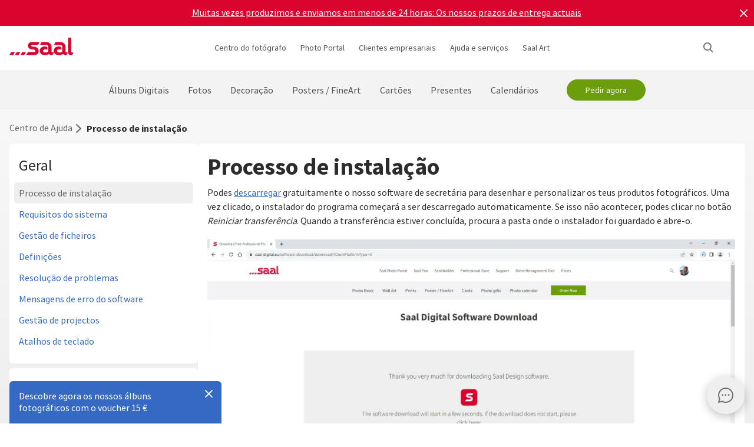

--- FILE ---
content_type: text/html
request_url: https://www.saal-digital.pt/centro-de-ajuda/processo-de-instalacao/
body_size: 20541
content:
<!DOCTYPE html>
<html lang="pt-PT" xmlns="http://www.w3.org/1999/xhtml"> 
<head><script type="text/javascript">var LANG_PAGE='pt_PT',LANG='pt_PT';var WebclientsConfig={serviceWebshopClientReseller:"139f6d1ef5e091ecd08973fb2516c394",serviceLanguage:"pt",resellerGuid:"c14a3392-76bc-41c7-b0e6-979ec13ff9b9",resellerIdentifier:"e60a1661536b07b8e5abb5a9cfe31742",localserviceResellerIdentifier:"8b9278f8edfe77cce62b53e2dbb13f37"};var deprecatedBrowserMessage="Ihr Browser ist veraltet. Um den vollen Funktionsumfang dieser Webseite nutzen zu können, empfehlen wir Ihnen Ihren Browser zu aktualisieren.";</script>
<meta charset="utf-8">
<!-- 
	This website is powered by TYPO3 - inspiring people to share!
	TYPO3 is a free open source Content Management Framework initially created by Kasper Skaarhoj and licensed under GNU/GPL.
	TYPO3 is copyright of Kasper Skaarhoj. Extensions are copyright of their respective owners.
	Information and contribution at http://typo3.org/
-->
<base href="https://www.saal-digital.pt/">
<script type="text/javascript">
var hostName = location.hostname;
var ownOrigin = document.getElementsByTagName("base")[0].attributes.href.value;
var ownOriginHostname = ownOrigin.split("/")[2];
var protocol = location.toString().split("//").shift();
var ownProtocol = ownOrigin.split("//").shift();

if(navigator.userAgent.indexOf("AdobeAIR") == -1) {
    if(ownOriginHostname != hostName) {
        location.href = ownOrigin + location.href.split("/").splice(3).join("/");
    } else {
        if(protocol != ownProtocol) {
            location.href = ownOrigin + location.href.split("/").splice(3).join("/");
        }
    }
} else {
    if(protocol != ownProtocol && ownOriginHostname == hostName) {
        location.href = ownOrigin + location.href.split("/").splice(3).join("/");
    }
}
</script>
<link rel="shortcut icon" href="https://www.saal-digital.pt/fileadmin/sg-saal/favicon.ico" type="image/x-icon; charset=binary">
<link rel="icon" href="https://www.saal-digital.pt/fileadmin/sg-saal/favicon.ico" type="image/x-icon; charset=binary">

<meta name="description" content="Aprende a transferir e instalar facilmente o software Saal Digital para desenhar e personalizar os teus produtos fotográficos em Windows e MacOS">
<meta name="google-site-verification" content="3yrw9x65cvc-teWHJIvn7utYf7hIVZbjAzNtB7DcKik">
<meta name="author" content="Saal Digital Fotoservice GmbH">
<meta name="robots" content="index, follow">





<script>
function getConsentByServiceName(ServiceName) {
  const data = localStorage.getItem("ucData");
  if (!data) return false;
  const services = JSON.parse(data).consent?.services;
  const found = services && Object.values(services).find(v => v.name === ServiceName);
  return found ? found.consent : false;
}
</script><title>Guia de instalação do software Saal Digital</title><!-- Google Tag Manager -->
<script>
window.addEventListener("load", function() {
if(getConsentByServiceName("Google Tag Manager")==true){
(function(w,d,s,l,i){w[l]=w[l]||[];w[l].push({'gtm.start':
new Date().getTime(),event:'gtm.js'});var f=d.getElementsByTagName(s)[0],
j=d.createElement(s),dl=l!='dataLayer'?'&l='+l:'';j.defer=true;j.src=
'https://www.googletagmanager.com/gtm.js?id='+i+dl;f.parentNode.insertBefore(j,f);
})(window,document,'script','dataLayer','GTM-KWP4DHK');
}
});
</script>
<!-- End Google Tag Manager --><script>
window.addEventListener("load", function() {
if(getConsentByServiceName("Facebook Pixel")==true){
!function(f,b,e,v,n,t,s){if(f.fbq)return;n=f.fbq=function(){n.callMethod?n.callMethod.apply(n,arguments):n.queue.push(arguments)};if(!f._fbq)f._fbq=n;n.push=n;n.loaded=!0;n.version='2.0';n.queue=[];t=b.createElement(e);t.async=!0;t.src=v;s=b.getElementsByTagName(e)[0];s.parentNode.insertBefore(t,s)}(window, document,'script','https://connect.facebook.net/en_US/fbevents.js');fbq('init', '2095900934010192');fbq('track', 'PageView');
}
});</script>
<noscript><img height="1" width="1" style="display:none" src="https://www.facebook.com/tr?id=2095900934010192&ev=PageView&noscript=1"/></noscript><meta property="og:title" content="Guia de instalação do software Saal Digital" /><meta property="og:description" content="Aprende a transferir e instalar facilmente o software Saal Digital para desenhar e personalizar os teus produtos fotográficos em Windows e MacOS" /><meta property="og:image" content="https://b-services.saal-digital.net/galleryservice/api/GalleryImage/GetImageGlobal/ca5d4108-aaa0-4ea6-9636-937b5a5a69db.png" /><meta property="og:url" content="https://www.saal-digital.pt/centro-de-ajuda/processo-de-instalacao/" /><meta name="title" content="Guia de instalação do software Saal Digital" /><meta name="keywords" content="" /><script type="text/javascript">var TrackingConstants = { GA_DOWNLOAD_TRACK_CONTAINER_ID: "orderProduct",DOWNLOAD_PAGE_URL:"software-download/download/"}</script><meta name="viewport" content="width=device-width, initial-scale=1.0"><meta http-equiv="x-dns-prefetch-control" content="on">
<link rel="preconnect" href="https://photoservice.cloud/">
<link rel="preload" href="fileadmin/sg-saal/css/sourcesanspro-regular-webfont.woff2" as="font" type="font/woff2" crossorigin="anonymous">
<link rel="preload" href="fileadmin/sg-saal/css/sourcesanspro-light-webfont.woff2" as="font" type="font/woff2" crossorigin="anonymous">
<link rel="preload" href="fileadmin/sg-saal/css/sourcesanspro-bold-webfont.woff2" as="font" type="font/woff2" crossorigin="anonymous">
<link rel="preload" href="fileadmin/sg-saal/css/icomoon.woff2" as="font" type="font/woff2" crossorigin="anonymous">
<style type="text/css">@font-face{font-family:icomoon;src:url('fileadmin/sg-saal/css/icomoon.woff2?2') format('woff2'),url('fileadmin/sg-saal/css/icomoon.woff?2') format('woff');font-weight:400;font-style:normal;font-display:swap}.checkbox:before,.sgw-icon:before,.sgw-upload-stage:before{font-family:icomoon;speak:none;display:block;width:20px;height:20px;position:absolute;left:1px;top:1px;font-style:normal;font-weight:400;font-variant:normal;text-transform:none;line-height:20px;color:#6e6e6e;font-size:20px;-webkit-font-smoothing:antialiased;-moz-osx-font-smoothing:grayscale}</style>
<link rel="preload" type="text/css" href="https://photoservice.cloud/assets/SgwIcons/icons.css?tstamp=1231423124" as="style" onload="this.onload=null;this.rel='stylesheet'" media="screen">
<link rel="preload" type="text/css" href="https://shop.saal-digital.net/WebsitePackage/WebsitePackage.css?17" as="style" onload="this.onload=null;this.rel='stylesheet'" media="screen">
<link rel="preload" type="text/css" href="fileadmin/sg-saal/css/sg-main.min.css?67" as="style" onload="this.onload=null;this.rel='stylesheet'" media="screen">
<link rel="preload" type="text/css" href="fileadmin/sg-saal/css/content.min.css?47" as="style" onload="this.onload=null;this.rel='stylesheet'" media="screen">
<noscript>
<link rel="stylesheet" type="text/css" href="https://photoservice.cloud/assets/SgwIcons/icons.css?tstamp=123123124" media="screen">
<link rel="stylesheet" type="text/css" href="https://shop.saal-digital.net/WebsitePackage/WebsitePackage.css?17" media="screen">
<link rel="stylesheet" type="text/css" href="fileadmin/sg-saal/css/sg-main.min.css?29" as="style" media="screen">
<link rel="stylesheet" type="text/css" href="fileadmin/sg-saal/css/content.min.css?28" as="style" media="screen">
</noscript>
<link rel="canonical" href="https://www.saal-digital.pt/centro-de-ajuda/processo-de-instalacao/" />
<link rel="alternate" hreflang="de" href="https://www.saal-digital.de/hilfe-center/installationsprozess/" />
<link rel="alternate" hreflang="de-DE" href="https://www.saal-digital.de/hilfe-center/installationsprozess/" />
<link rel="alternate" hreflang="en-GB" href="https://www.saal-digital.co.uk/help-center/installation-process/" />
<link rel="alternate" hreflang="de-CH" href="https://www.saal-digital.ch/hilfe-center/installationsprozess/" />
<link rel="alternate" hreflang="de-AT" href="https://www.saal-digital.at/hilfe-center/installationsprozess/" />
<link rel="alternate" hreflang="fr-FR" href="https://www.saal-digital.fr/centre-daide/processus-dinstallation/" />
<link rel="alternate" hreflang="it-IT" href="https://www.saal-digital.it/centro-assistenza/processo-di-installazione/" />
<link rel="alternate" hreflang="es-ES" href="https://www.saal-digital.es/centro-de-ayuda/proceso-de-instalacion/" />
<link rel="alternate" hreflang="pl-PL" href="https://www.saal-digital.pl/centrum-pomocy/proces-instalacji/" />
<link rel="alternate" hreflang="cs-CZ" href="https://www.saal-digital.cz/centrum-napovedy/proces-instalace/" />
<link rel="alternate" hreflang="nl-NL" href="https://www.saal-digital.nl/hulpcentrum/installatieprocedure/" />
<link rel="alternate" hreflang="en-US" href="https://www.saal-digital.com/help-center/installation-process/" />
<link rel="alternate" hreflang="da-DK" href="https://www.saal-digital.dk/hjaelp-center/installationsprocessen/" />
<link rel="alternate" hreflang="pt-PT" href="https://www.saal-digital.pt/centro-de-ajuda/processo-de-instalacao/" />
<link rel="alternate" hreflang="en" href="https://www.saal-digital.eu/help-center/installation-process/" />
<link rel="alternate" hreflang="sv-SE" href="https://www.saal-digital.se/hjaelpcenter/installationsprocess/" />
<link rel="alternate" hreflang="bg-BG" href="https://www.saal-digital.bg/centr-za-pomoshch/proces-na-instalirane/" />
<link rel="alternate" hreflang="hu-HU" href="https://www.saal-digital.hu/sugokoezpont/telepitesi-folyamat/" />
<link rel="alternate" hreflang="et-EE" href="https://www.saal-digital.ee/abikeskus/paigaldusprotsess/" />
<link rel="alternate" hreflang="fi-FI" href="https://www.saal-digital.fi/ohjekeskus/asennusprosessi/" />
<link rel="alternate" hreflang="el-GR" href="https://www.saal-digital.gr/kentro-boitheias/diadikasia-egkatastasis/" />
<link rel="alternate" hreflang="lv-LV" href="https://www.saal-digital.lv/palidzibas-centrs/uzstadisanas-process/" />
<link rel="alternate" hreflang="lt-LT" href="https://www.saal-digital.lt/pagalbos-centras/diegimo-procesas/" />
<link rel="alternate" hreflang="ro-RO" href="https://www.saal-digital.ro/centrul-de-ajutor/procesul-de-instalare/" />
<link rel="alternate" hreflang="sk-SK" href="https://www.saal-digital.sk/centrum-pomoci/proces-instalacie/" />
<link rel="alternate" hreflang="sl-SI" href="https://www.saal-digital.si/center-za-pomoc/postopek-namestitve/" />
<link rel="alternate" hreflang="fr-CH" href="https://fr.saal-digital.ch/centre-daide/processus-dinstallation/" />
<link rel="alternate" hreflang="it-CH" href="https://it.saal-digital.ch/centro-assistenza/processo-di-installazione/" />


<style type="text/css">@media only screen and (max-width:1200px) {#livechat-compact-container{display:none !important;}}</style>
</head>
<body>

<script type="text/javascript">var showBrowserAlert=function(){if(/Trident\/|MSIE/.test(window.navigator.userAgent)&&deprecatedBrowserMessage){var e=document.createElement("div");e.className="comp-notifier-bar browser-deprecated-message bg-red",e.style.cssText="z-index:900000;font-size:18px;";var t=document.createElement("div");t.className="notifier-elements";var r=document.createElement("div");r.className="notifier-element",r.textContent=deprecatedBrowserMessage,t.appendChild(r),e.appendChild(t),document.body.prepend(e)}};showBrowserAlert();</script><div class="comp-appdownload-notifier" role="alert" id="notifierAppDownload" style="display:none"><div><img src="fileadmin/sg-saal/images/app_icon.svg" width="30" height="30" alt="Saal Design App" loading="lazy" /><div class="label"><span class="main">Saal Design App</span><span class="sub">Desenha de forma rápida e cómoda.</span></div><div class="comp-cta outline ios"><a href="https://itunes.apple.com/pt/app/saal-design-app/id1481631197?mt=8">Abrir</a></div><div class="comp-cta outline android"><a href="https://play.google.com/store/apps/details?id=com.saaldigital.designerapp.de&hl=pt">Abrir</a></div><div class="icon-button close"></div></div><script type="text/javascript">window.addEventListener("load", function(){const notifierAppDownload = document.getElementById('notifierAppDownload');AppDownloadNotifier(notifierAppDownload);});</script></div><div class="comp-notifier-bar" role="alert" id="notifierBar" style="background-color:#D9052F;display:none;padding-right:36px;"><div class="notifier-elements"><div class="notifier-element ready" ><a href="albuns-digitais/" >Conseguimos novamente. Os nossos Livros Fotográficos expostos são mais uma vez vencedores do teste CHIP 11/2025.</a></div><div class="notifier-element ready" ><a href="servicos/custo-de-envio-prazo-de-entrega/" >Muitas vezes produzimos e enviamos em menos de 24 horas: Os nossos prazos de entrega actuais</a></div><div class="notifier-element ready"><a href="albuns-digitais/professional-line/" >Para momentos muito especiais: Descobre os nossos Álbuns digitais de linha profissional</a></div></div><div class="icon-button inverted close"></div></div><script type="text/javascript">
 class Notifier {
            constructor(container, interval = 5000) {
                this.container = container;
                this.elements = Array.from(this.container.querySelectorAll('.notifier-element'));
                this.currentIndex = 0;
                this.intervalDuration = interval;
                this.notifierStatus = window.sessionStorage.getItem('notifier-closed-chip');
                this.init();
            }

            init() {
                if (this.notifierStatus === '1') {
                    this.container.remove();
                } else {
                   this.container.style.removeProperty("display");
                    this.container.querySelector('.icon-button').onclick = () => this.close();
                    if (this.elements.length > 0) {
                        this.animateElements();
                    }
                }
            }

            animateElements() {
                const currentElement = this.elements[this.currentIndex];
                const nextIndex = (this.currentIndex + 1) % this.elements.length;
                const nextElement = this.elements[nextIndex];

             //# currentElement.removeAttribute('style');
                // Current element moves up and becomes invisble
              if(currentElement != null){
                currentElement.classList.remove('active');
                currentElement.classList.add('inactive');
                }

                // Prepare next element to move to center
                nextElement.classList.remove('ready');
                nextElement.classList.add('active');

                // Update index for next iteration
                this.currentIndex = nextIndex;

                // Reset the exiting element to be ready again
                setTimeout(() => {
              if(currentElement != null){
                    currentElement.classList.remove('inactive');
                    currentElement.classList.add('ready');
                 }
                },  500);

                // Schedule the next animation
                setTimeout(() => this.animateElements(), this.intervalDuration);
            }

            close() {
                this.container.remove();
                window.sessionStorage.setItem('notifier-closed-chip', '1');
            }
        }
window.addEventListener("load", function() {
        // Initialize the notifier
        const notifierBar = document.getElementById('notifierBar');
        new Notifier(notifierBar);
});
</script>
<div id="TopNav"><div class="comp-website-navigation" role="header"><div class="sticky"><div class="header-navigation"><div class="logo"><a href="/"><img src="fileadmin/sg-saal/css/logo_saal.svg" alt="Saal Digital" width="103" height="30" loading="lazy" /></a></div><div class="sub-navigation"><div class="group-label g3" data-smalldropdown="1"><div><a href="centro-do-fotografo/" >Centro do fotógrafo</a><div class="small-dropdown" data-smalldropdown="1"><div><div class="group-label g3"><a href="centro-do-fotografo/" >Visão Geral</a></div><div class="group-label g3"><a href="servicos/conta-profissional/" >Desconto profissional</a></div><div class="group-label g3"><a href="servicos/produtos-de-amostra/" >Produtos de amostra</a></div><div class="group-label g3"><a href="servicos/mostruario/" >Mostruário</a></div><div class="group-label g3"><a href="saal-photo-portal/" >Saal Photo Portal</a></div><div class="group-label g3"><a href="https://www.saal-wall.art/" target="_blank">Saal WallArt</a></div><div class="group-label g3"><a href="photo-awards/" >Photo Awards</a></div><div class="group-label g3"><a href="centro-do-fotografo/guia-de-materiais-para-arte-de-parede/" >Guia de materiais para Arte de parede</a></div><div class="group-label g3"><a href="centro-do-fotografo/consulta-o-tamanho-da-arte-de-parede/" >Consulta o tamanho da arte de parede</a></div><div class="group-label g3"><a href="centro-do-fotografo/dicas-de-edicao-de-arte-de-parede/" >Dicas de edição de arte de parede</a></div></div></div></div></div><div class="group-label g3"><div><a href="saal-photo-portal/" >Photo Portal</a></div></div><div class="group-label g3"><a href="clientes-empresariais/" >Clientes empresariais</a></div><div class="group-label g3" data-smalldropdown="2"><div style="cursor:default"><a href="support/" >Ajuda e serviços</a><div class="small-dropdown" data-smalldropdown="2"><div><div class="group-label g3"><a href="support/" >Visão Geral</a></div><div class="group-label g3"><a href="ordercockpit/" >Gestor de pedidos</a></div><div class="group-label g3"><a href="servicos/custo-de-envio-prazo-de-entrega/" >Prazos de entrega / Custos de envio</a></div><div class="group-label g3"><a href="centro-de-ajuda/" >Centro de Ajuda</a></div><div class="group-label g3"><a href="support/contacta-o-apoio-ao-cliente/" >Contacta o Apoio ao Cliente</a></div><div class="group-label g3"><a href="reclamacao/" >Reclamação</a></div><div class="group-label g3"><a href="servicos/precos/" >Preços</a></div><div class="group-label g3"><a href="support/descontos/" >Descontos</a></div><div class="group-label g3"><a href="saal-prio/" >Saal Prio</a></div><div class="group-label g3"><a href="servicos/mostruario/" >Mostruário</a></div></div></div></div></div><div class="group-label g3" data-smalldropdown="5"><div><a href="saal-art/" >Saal Art</a><div class="small-dropdown" data-smalldropdown="5"><div><div class="group-label g3"><a href="saal-art/" >Visão Geral</a></div><div class="group-label g3"><a href="saal-art/hans-silvester/" >Hans Silvester</a></div><div class="group-label g3"><a href="saal-art/martin-krolop/" >Martin Krolop</a></div><div class="group-label g3"><a href="saal-art/rene-staud/" >René Staud</a></div><div class="group-label g3"><a href="saal-art/florian-bachmeier/" >Florian Bachmeier</a></div><div class="group-label g3"><a href="saal-art/christian-ziegler/" >Christian Ziegler</a></div></div></div></div></div></div><div class="icon-sub-navigation"><div class="icon-button s36 sgw-icon wi_search" id="search" ><span class="search"></span></div><div class="searchmenu" id="searchboxTable"></div> 
<script type="text/javascript">
window.addEventListener("load", function() {
var searchBoxC = document.getElementById("searchboxTable");var searchBoxreseller = "c14a3392-76bc-41c7-b0e6-979ec13ff9b9";var searchBoxlanguage = "pt";var searchBoxPageUri = 'procurar/';
var searchBoxbody = {"ResellerId": searchBoxreseller,"Language": searchBoxlanguage,"mode": 0,"searchPageUrl": searchBoxPageUri};
var searchButton = document.getElementById('search');
if (searchButton) {searchButton.addEventListener('click', function() {WebsitePackage.WebsiteSearch(searchBoxC, searchBoxbody); closeDialogs(); searchBoxC.classList.add('active'); bodyDisableScroll(); var searchOverlay = document.createElement('div'); searchOverlay.classList.add('comp-dialog-overlay'); searchOverlay.style.cssText = 'display:block;opacity:0.5;z-index:1'; searchOverlay.id = 'searchOverlay';searchBoxC.insertAdjacentElement('afterend', searchOverlay);
 searchOverlay.addEventListener('click', function() { closeDialogs();  bodyEnableScroll(); }); }); }});
</script><div id="LoginUseraccount"></div></div><div class="mobile-main-navigation"><div class="icon-button s44"></div><div class="floating-button-order-now"><a href="https://www.saal-digital.pt/WebshopConfigurator/#/139f6d1ef5e091ecd08973fb2516c394/pt/Categories/00000000-0000-0000-0000-000000000000/" target="_blank" class="open-downloadpopup-if-available">Pedir agora</a></div><div class="mobile-main-navigation-list"><div><div class="group-label g2 s44"><strong>Produtos</strong></div><div class="article-card small clickable"><div data-nav="672"><a href="albuns-digitais/"  ><div class="comp-image "><picture><source srcset="https://photoservice.cloud/languagesportal/images/97af4e0a-f785-4bc8-b0f7-157fb9c60ac4_centered_reduced_smallest.webp" type="image/webp"><img src="https://photoservice.cloud/languagesportal/images/97af4e0a-f785-4bc8-b0f7-157fb9c60ac4_centered_reduced_smallest.jpg" loading="lazy" alt="Álbuns Digitais" width="168" height="118"></picture></div><div class="article-title">Álbuns Digitais</div></a></div></div><div class="article-card small clickable"><div data-nav="671"><a href="fotos/"  ><div class="comp-image "><picture><source srcset="https://photoservice.cloud/languagesportal/images/459f6c34-d0db-4ea9-b65a-d7c06e8852b8_centered_reduced_smallest.webp" type="image/webp"><img src="https://photoservice.cloud/languagesportal/images/459f6c34-d0db-4ea9-b65a-d7c06e8852b8_centered_reduced_smallest.jpg" loading="lazy" alt="Fotos" width="168" height="118"></picture></div><div class="article-title">Fotos</div></a></div></div><div class="article-card small clickable"><div data-nav="668"><a href="decoracao/"  ><div class="comp-image "><picture><source srcset="https://photoservice.cloud/languagesportal/images/a8403411-121f-4bef-9313-c611d796b30e_centered_reduced_smallest.webp" type="image/webp"><img src="https://photoservice.cloud/languagesportal/images/a8403411-121f-4bef-9313-c611d796b30e_centered_reduced_smallest.jpg" loading="lazy" alt="Decoração de parede" width="168" height="118"></picture></div><div class="article-title">Decoração de parede</div></a></div></div><div class="article-card small clickable"><div data-nav="670"><a href="posters-fineart/"  ><div class="comp-image "><picture><source srcset="https://photoservice.cloud/languagesportal/images/314a08bb-85e7-460e-8029-afbb98fd2291_centered_reduced_smallest.webp" type="image/webp"><img src="https://photoservice.cloud/languagesportal/images/314a08bb-85e7-460e-8029-afbb98fd2291_centered_reduced_smallest.jpg" loading="lazy" alt="Posters / FineArt" width="168" height="118"></picture></div><div class="article-title">Posters / FineArt</div></a></div></div><div class="article-card small clickable"><div data-nav="1629"><a href="cartoes/"  ><div class="comp-image "><picture><source srcset="https://photoservice.cloud/languagesportal/images/674d2b8d-0fd7-4184-9c9b-c9daa53fd09f_centered_reduced_smallest.webp" type="image/webp"><img src="https://photoservice.cloud/languagesportal/images/674d2b8d-0fd7-4184-9c9b-c9daa53fd09f_centered_reduced_smallest.jpg" loading="lazy" alt="Cartões" width="168" height="118"></picture></div><div class="article-title">Cartões</div></a></div></div><div class="article-card small clickable"><div data-nav="669"><a href="calendarios/"  ><div class="comp-image "><picture><source srcset="https://photoservice.cloud/languagesportal/images/f75bb97e-add4-4662-b1ad-b03d7708deef_centered_reduced_smallest.webp" type="image/webp"><img src="https://photoservice.cloud/languagesportal/images/f75bb97e-add4-4662-b1ad-b03d7708deef_centered_reduced_smallest.jpg" loading="lazy" alt="Calendários" width="168" height="118"></picture></div><div class="article-title">Calendários</div></a></div></div><div class="article-card small clickable"><div data-nav="667"><a href="presentes/"  ><div class="comp-image "><picture><source srcset="https://photoservice.cloud/languagesportal/images/29428150-ea05-435e-8556-e32576fc9665_centered_reduced_smallest.webp" type="image/webp"><img src="https://photoservice.cloud/languagesportal/images/29428150-ea05-435e-8556-e32576fc9665_centered_reduced_smallest.png" loading="lazy" alt="Presentes" width="168" height="118"></picture></div><div class="article-title">Presentes</div></a></div></div><div class="article-card small"><div data-nav="715"><a href="servicos/vale-de-oferta/"  ><div class="comp-image "><picture><source srcset="https://photoservice.cloud/languagesportal/images/461720ab-62fa-47e1-9106-15af9772baca_centered_reduced_smallest.webp" type="image/webp"><img src="https://photoservice.cloud/languagesportal/images/461720ab-62fa-47e1-9106-15af9772baca_centered_reduced_smallest.jpg" loading="lazy" alt="Vale de oferta" width="168" height="118"></picture></div><div class="article-title">Vale de oferta</div></a></div></div></div><div><div class="group-label g2 s44"><strong>Centro do fotógrafo</strong></div><div class="list-element"><div><a href="centro-do-fotografo/" >Visão Geral</a></div></div><div class="divider"></div><div class="list-element"><div><a href="servicos/conta-profissional/" >Desconto profissional</a></div></div><div class="divider"></div><div class="list-element"><div><a href="servicos/produtos-de-amostra/" >Produtos de amostra</a></div></div><div class="divider"></div><div class="list-element"><div><a href="servicos/mostruario/" >Mostruário</a></div></div><div class="divider"></div><div class="list-element"><div><a href="saal-photo-portal/" >Saal Photo Portal</a></div></div><div class="divider"></div><div class="list-element"><div><a href="https://www.saal-wall.art/" target="_blank">Saal WallArt</a></div></div><div class="divider"></div><div class="list-element"><div><a href="photo-awards/" >Photo Awards</a></div></div><div class="divider"></div><div class="list-element"><div><a href="centro-do-fotografo/guia-de-materiais-para-arte-de-parede/" >Guia de materiais para Arte de parede</a></div></div><div class="divider"></div><div class="list-element"><div><a href="centro-do-fotografo/consulta-o-tamanho-da-arte-de-parede/" >Consulta o tamanho da arte de parede</a></div></div><div class="divider"></div><div class="list-element"><div><a href="centro-do-fotografo/dicas-de-edicao-de-arte-de-parede/" >Dicas de edição de arte de parede</a></div></div><div class="divider"></div></div><div><div class="group-label g2 s44"><strong>Clientes empresariais</strong></div><div class="list-element"><div><a href="clientes-empresariais/" >Visão Geral</a></div></div><div class="divider"></div></div><div><div class="group-label g2 s44"><strong>Saal Art</strong></div><div class="list-element"><div><a href="saal-art/" >Visão Geral</a></div></div><div class="divider"></div><div class="list-element"><div><a href="saal-art/hans-silvester/" >Hans Silvester</a></div></div><div class="divider"></div><div class="list-element"><div><a href="saal-art/martin-krolop/" >Martin Krolop</a></div></div><div class="divider"></div><div class="list-element"><div><a href="saal-art/rene-staud/" >René Staud</a></div></div><div class="divider"></div><div class="list-element"><div><a href="saal-art/florian-bachmeier/" >Florian Bachmeier</a></div></div><div class="divider"></div><div class="list-element"><div><a href="saal-art/christian-ziegler/" >Christian Ziegler</a></div></div><div class="divider"></div></div><div><div class="group-label g2 s44"><strong>Ajuda e serviços</strong></div><div class="list-element"><div><a href="support/" >Visão Geral</a></div></div><div class="divider"></div><div class="list-element"><div><a href="ordercockpit/" >Gestor de pedidos</a></div></div><div class="divider"></div><div class="list-element"><div><a href="servicos/custo-de-envio-prazo-de-entrega/" >Prazos de entrega / Custos de envio</a></div></div><div class="divider"></div><div class="list-element"><div><a href="centro-de-ajuda/" >Centro de Ajuda</a></div></div><div class="divider"></div><div class="list-element"><div><a href="support/contacta-o-apoio-ao-cliente/" >Contacta o Apoio ao Cliente</a></div></div><div class="divider"></div><div class="list-element"><div><a href="reclamacao/" >Reclamação</a></div></div><div class="divider"></div><div class="list-element"><div><a href="servicos/precos/" >Preços</a></div></div><div class="divider"></div><div class="list-element"><div><a href="support/descontos/" >Descontos</a></div></div><div class="divider"></div><div class="list-element"><div><a href="saal-prio/" >Saal Prio</a></div></div><div class="divider"></div><div class="list-element"><div><a href="servicos/mostruario/" >Mostruário</a></div></div><div class="divider"></div></div><div><div class="group-label g2 s44"><strong>Acerca da Saal Digital</strong></div><div class="list-element"><div><a href="acerca-da-saal-digital/aviso-legal/" onfocus="blurLink(this);"  >Aviso legal</a></div></div><div class="divider"></div><div class="list-element"><div><a href="acerca-da-saal-digital/condicoes-gerais-de-utilizacao-e-venda/" onfocus="blurLink(this);"  >Condições gerais de utilização e venda</a></div></div><div class="divider"></div><div class="list-element"><div><a href="acerca-da-saal-digital/politica-de-proteccao-de-dados/" onfocus="blurLink(this);"  >Política de protecção de dados</a></div></div><div class="divider"></div><div class="list-element"><div><a href="acerca-da-saal-digital/sustentabilidade/" onfocus="blurLink(this);"  >Sustentabilidade</a></div></div><div class="divider"></div><div class="list-element"><div><a href="imprensa/" onfocus="blurLink(this);"  >Imprensa</a></div></div><div class="divider"></div></div></div></div></div><script>window.compNavigation={};</script><div class="main-navigation" role="navigation" aria-label="Main Navigation"><div class="nav-buttons"><script>window.backButton="Voltar";</script><div class="group-label g2" data-nav="672"><a href="albuns-digitais/" title="Álbuns Digitais"  data-pid="672">Álbuns Digitais</a></div><script>window.compNavigation["672"]='{"highlight":{"uri":"albuns-digitais/","image":"https://photoservice.cloud/languagesportal/images/c202745f-1abf-4398-a5a4-898dc6c5aef2_centered_reduced_small.jpg","bg":"darkblue","imageWebP2x":"https://photoservice.cloud/languagesportal/images/c202745f-1abf-4398-a5a4-898dc6c5aef2_centered_reduced.webp","imageWebP":"https://photoservice.cloud/languagesportal/images/c202745f-1abf-4398-a5a4-898dc6c5aef2_centered_mobile_full.webp","alt":"","label":"Todos os álbuns digitais e promoções"},"articles":[{"image":"https://photoservice.cloud/languagesportal/images/97af4e0a-f785-4bc8-b0f7-157fb9c60ac4_centered_reduced_smallest.jpg","bg":"","imageWebPNr":"https://photoservice.cloud/languagesportal/images/97af4e0a-f785-4bc8-b0f7-157fb9c60ac4_centered_reduced_smallest.webp","imageWebP":"https://photoservice.cloud/languagesportal/images/97af4e0a-f785-4bc8-b0f7-157fb9c60ac4_centered_reduced_small.webp","alt":"Álbum digital","label":"Álbum digital","uri":"albuns-digitais/"},{"image":"https://photoservice.cloud/languagesportal/images/a5d488e8-114d-485a-9809-8a7d2b397e4c_centered_reduced_smallest.jpg","bg":"","imageWebPNr":"https://photoservice.cloud/languagesportal/images/a5d488e8-114d-485a-9809-8a7d2b397e4c_centered_reduced_smallest.webp","imageWebP":"https://photoservice.cloud/languagesportal/images/a5d488e8-114d-485a-9809-8a7d2b397e4c_centered_reduced_small.webp","alt":"Professional Line","label":"Professional Line","uri":"albuns-digitais/professional-line/"},{"image":"https://photoservice.cloud/languagesportal/images/a4646927-fe40-4f26-aff8-b70fa4092869_centered_reduced_smallest.jpg","bg":"","imageWebPNr":"https://photoservice.cloud/languagesportal/images/a4646927-fe40-4f26-aff8-b70fa4092869_centered_reduced_smallest.webp","imageWebP":"https://photoservice.cloud/languagesportal/images/a4646927-fe40-4f26-aff8-b70fa4092869_centered_reduced_small.webp","alt":"Álbum do portfolio","label":"Álbum do portfolio","uri":"albuns-digitais/album-do-portfolio/"},{"image":"https://photoservice.cloud/languagesportal/images/bfb88307-b9a4-4ed5-a682-c6a55c0320d2_centered_reduced_smallest.jpg","bg":"","imageWebPNr":"https://photoservice.cloud/languagesportal/images/bfb88307-b9a4-4ed5-a682-c6a55c0320d2_centered_reduced_smallest.webp","imageWebP":"https://photoservice.cloud/languagesportal/images/bfb88307-b9a4-4ed5-a682-c6a55c0320d2_centered_reduced_small.webp","alt":"Álbum digital de capa mole","label":"Álbum digital de capa mole","uri":"albuns-digitais/album-digital-de-capa-mole/"},{"image":"https://photoservice.cloud/languagesportal/images/092f9122-3c2b-4d2b-beb1-ca9d704996d1_centered_reduced_smallest.jpg","bg":"","imageWebPNr":"https://photoservice.cloud/languagesportal/images/092f9122-3c2b-4d2b-beb1-ca9d704996d1_centered_reduced_smallest.webp","imageWebP":"https://photoservice.cloud/languagesportal/images/092f9122-3c2b-4d2b-beb1-ca9d704996d1_centered_reduced_small.webp","alt":"Álbum de fotografias para bebés e crianças","label":"Álbum de fotografias para bebés e crianças","uri":"albuns-digitais/album-de-fotografias-para-bebes-e-criancas/"},{"image":"https://photoservice.cloud/languagesportal/images/5c273fcf-c99e-4af1-8eb0-303bff038baa_centered_reduced_smallest.jpg","bg":"","imageWebPNr":"https://photoservice.cloud/languagesportal/images/5c273fcf-c99e-4af1-8eb0-303bff038baa_centered_reduced_smallest.webp","imageWebP":"https://photoservice.cloud/languagesportal/images/5c273fcf-c99e-4af1-8eb0-303bff038baa_centered_reduced_small.webp","alt":"Saal Box","label":"Saal Box","uri":"albuns-digitais/saal-box/"},{"image":"https://photoservice.cloud/languagesportal/images/2487ee83-1737-4434-98b3-40d238769136_centered_reduced_smallest.jpg","bg":"","imageWebPNr":"https://photoservice.cloud/languagesportal/images/2487ee83-1737-4434-98b3-40d238769136_centered_reduced_smallest.webp","imageWebP":"https://photoservice.cloud/languagesportal/images/2487ee83-1737-4434-98b3-40d238769136_centered_reduced_small.webp","alt":"Foto livro espiral","label":"Foto livro espiral","uri":"albuns-digitais/foto-livro-espiral/"},{"image":"https://photoservice.cloud/languagesportal/images/de9a8a8a-00cd-495f-9d5c-d52c5642be61_centered_reduced_smallest.jpg","bg":"","imageWebPNr":"https://photoservice.cloud/languagesportal/images/de9a8a8a-00cd-495f-9d5c-d52c5642be61_centered_reduced_smallest.webp","imageWebP":"https://photoservice.cloud/languagesportal/images/de9a8a8a-00cd-495f-9d5c-d52c5642be61_centered_reduced_small.webp","alt":"Caixa Premium","label":"Caixa Premium","uri":"albuns-digitais/caixa-premium/"},{"image":"https://photoservice.cloud/languagesportal/images/804d8007-d7d5-4958-af4e-cb05aa583f25_centered_reduced_smallest.jpg","bg":"","imageWebPNr":"https://photoservice.cloud/languagesportal/images/804d8007-d7d5-4958-af4e-cb05aa583f25_centered_reduced_smallest.webp","imageWebP":"https://photoservice.cloud/languagesportal/images/804d8007-d7d5-4958-af4e-cb05aa583f25_centered_reduced_small.webp","alt":"Mini Leporello de Capa Dura","label":"Mini Leporello de Capa Dura","uri":"cartoes/mini-leporello-de-capa-dura/"}],"more":[{"label":"Desconto de boas vindas de 15 € para o álbum digital","uri":"albuns-digitais/desconto-boas-vindas-album/"},{"label":"Livros Fotográficos Layflat","uri":"albuns-digitais/livros-fotograficos-layflat/"},{"label":"Preços do álbum digital","uri":"albuns-digitais/precos/"},{"label":"Preços para distribuidores","uri":"servicos/conta-profissional/"},{"label":"Produtos de amostra","uri":"servicos/produtos-de-amostra/"},{"label":"Zona de profissionais","uri":"albuns-digitais/zona-de-profissionais/"},{"image":"https://photoservice.cloud/languagesportal/images/931d87b6-3cc6-4a76-9910-cadb4ae03bcb_centered_reduced_smallest.jpg","bg":"","imageWebPNr":"https://photoservice.cloud/languagesportal/images/931d87b6-3cc6-4a76-9910-cadb4ae03bcb_centered_reduced_smallest.webp","imageWebP":"https://photoservice.cloud/languagesportal/images/931d87b6-3cc6-4a76-9910-cadb4ae03bcb_centered_reduced_small.webp","alt":"Livro de fotografias de casamento","label":"Livro de fotografias de casamento","uri":"albuns-digitais/livro-de-fotografias-de-casamento/"},{"image":"https://photoservice.cloud/languagesportal/images/8e197332-43c1-4bb8-bf2e-1b89a0dd4a36_centered_reduced_smallest.png","bg":"pink","imageWebPNr":"https://photoservice.cloud/languagesportal/images/8e197332-43c1-4bb8-bf2e-1b89a0dd4a36_centered_reduced_smallest.webp","imageWebP":"https://photoservice.cloud/languagesportal/images/8e197332-43c1-4bb8-bf2e-1b89a0dd4a36_centered_reduced_small.webp","alt":"Álbum digital para bebé","label":"Álbum digital para bebé","uri":"albuns-digitais/album-digital-para-bebe/"},{"image":"https://photoservice.cloud/languagesportal/images/2335ae5b-fcaf-461d-856b-63f391efed3c_centered_reduced_smallest.jpg","bg":"","imageWebPNr":"https://photoservice.cloud/languagesportal/images/2335ae5b-fcaf-461d-856b-63f391efed3c_centered_reduced_smallest.webp","imageWebP":"https://photoservice.cloud/languagesportal/images/2335ae5b-fcaf-461d-856b-63f391efed3c_centered_reduced_small.webp","alt":"Concebe um álbum digital","label":"Concebe um álbum digital","uri":"albuns-digitais/concebe-um-album-digital/"}]}';</script><div class="group-label g2" data-nav="671"><a href="fotos/" title="Fotos"  data-pid="671">Fotos</a></div><script>window.compNavigation["671"]='{"highlight":{"uri":"fotos/","image":"https://photoservice.cloud/languagesportal/images/94134ab1-a765-4c3a-996f-4a7308609397_centered_reduced_small.jpg","bg":"","imageWebP2x":"https://photoservice.cloud/languagesportal/images/94134ab1-a765-4c3a-996f-4a7308609397_centered_reduced.webp","imageWebP":"https://photoservice.cloud/languagesportal/images/94134ab1-a765-4c3a-996f-4a7308609397_centered_mobile_full.webp","alt":"","label":"Todas as fotos e promoções"},"articles":[{"image":"https://photoservice.cloud/languagesportal/images/459f6c34-d0db-4ea9-b65a-d7c06e8852b8_centered_reduced_smallest.jpg","bg":"","imageWebPNr":"https://photoservice.cloud/languagesportal/images/459f6c34-d0db-4ea9-b65a-d7c06e8852b8_centered_reduced_smallest.webp","imageWebP":"https://photoservice.cloud/languagesportal/images/459f6c34-d0db-4ea9-b65a-d7c06e8852b8_centered_reduced_small.webp","alt":"Cópias fotográficas","label":"Cópias fotográficas","uri":"fotos/copias-fotograficas/"},{"image":"https://photoservice.cloud/languagesportal/images/68998d1f-dccc-49b9-b77d-75ec2d4e4159_centered_reduced_smallest.jpg","bg":"","imageWebPNr":"https://photoservice.cloud/languagesportal/images/68998d1f-dccc-49b9-b77d-75ec2d4e4159_centered_reduced_smallest.webp","imageWebP":"https://photoservice.cloud/languagesportal/images/68998d1f-dccc-49b9-b77d-75ec2d4e4159_centered_reduced_small.webp","alt":"Cópias fotográficas XE","label":"Cópias fotográficas XE","uri":"fotos/copias-fotograficas-xe/"},{"image":"https://photoservice.cloud/languagesportal/images/23b1aa40-1007-4b96-a90d-220b7efc5683_centered_reduced_smallest.jpg","bg":"","imageWebPNr":"https://photoservice.cloud/languagesportal/images/23b1aa40-1007-4b96-a90d-220b7efc5683_centered_reduced_smallest.webp","imageWebP":"https://photoservice.cloud/languagesportal/images/23b1aa40-1007-4b96-a90d-220b7efc5683_centered_reduced_small.webp","alt":"Adesivos fotográficos","label":"Adesivos fotográficos","uri":"fotos/adesivos-fotograficos/"},{"image":"https://photoservice.cloud/languagesportal/images/7c873d2a-22b6-4cf4-98b5-c930d8c73250_centered_reduced_smallest.jpg","bg":"","imageWebPNr":"https://photoservice.cloud/languagesportal/images/7c873d2a-22b6-4cf4-98b5-c930d8c73250_centered_reduced_smallest.webp","imageWebP":"https://photoservice.cloud/languagesportal/images/7c873d2a-22b6-4cf4-98b5-c930d8c73250_centered_reduced_small.webp","alt":"Exposição de acrílico","label":"Exposição de acrílico","uri":"fotos/exposicao-de-acrilico/"},{"image":"https://photoservice.cloud/languagesportal/images/eb7c77c2-6e18-4567-9d38-8ce145342c41_centered_reduced_smallest.jpg","bg":"","imageWebPNr":"https://photoservice.cloud/languagesportal/images/eb7c77c2-6e18-4567-9d38-8ce145342c41_centered_reduced_smallest.webp","imageWebP":"https://photoservice.cloud/languagesportal/images/eb7c77c2-6e18-4567-9d38-8ce145342c41_centered_reduced_small.webp","alt":"Quadro fotográfico","label":"Quadro fotográfico","uri":"fotos/quadro-fotografico/"},{"image":"https://photoservice.cloud/languagesportal/images/9d20d732-415d-43bf-9c36-bb08ac53e3d5_centered_reduced_smallest.jpg","bg":"","imageWebPNr":"https://photoservice.cloud/languagesportal/images/9d20d732-415d-43bf-9c36-bb08ac53e3d5_centered_reduced_smallest.webp","imageWebP":"https://photoservice.cloud/languagesportal/images/9d20d732-415d-43bf-9c36-bb08ac53e3d5_centered_reduced_small.webp","alt":"Bloco fotográfico","label":"Bloco fotográfico","uri":"presentes/bloco-fotografico/"},{"image":"https://photoservice.cloud/languagesportal/images/d6e4c94f-8934-499a-bff7-f5cba8969064_centered_reduced_smallest.png","bg":"","imageWebPNr":"https://photoservice.cloud/languagesportal/images/d6e4c94f-8934-499a-bff7-f5cba8969064_centered_reduced_smallest.webp","imageWebP":"https://photoservice.cloud/languagesportal/images/d6e4c94f-8934-499a-bff7-f5cba8969064_centered_reduced_small.webp","alt":"Moldura com neve","label":"Moldura com neve","uri":"presentes/moldura-com-neve/"},{"image":"https://photoservice.cloud/languagesportal/images/0dfc88a8-81b7-46b1-9f84-a0a9aff721ab_centered_reduced_smallest.jpg","bg":"","imageWebPNr":"https://photoservice.cloud/languagesportal/images/0dfc88a8-81b7-46b1-9f84-a0a9aff721ab_centered_reduced_smallest.webp","imageWebP":"https://photoservice.cloud/languagesportal/images/0dfc88a8-81b7-46b1-9f84-a0a9aff721ab_centered_reduced_small.webp","alt":"Placa fotográfica","label":"Placa fotográfica","uri":"presentes/placa-fotografica/"},{"image":"https://photoservice.cloud/languagesportal/images/d348466a-d609-414f-bf9d-9e49048f337d_centered_reduced_smallest.jpg","bg":"","imageWebPNr":"https://photoservice.cloud/languagesportal/images/d348466a-d609-414f-bf9d-9e49048f337d_centered_reduced_smallest.webp","imageWebP":"https://photoservice.cloud/languagesportal/images/d348466a-d609-414f-bf9d-9e49048f337d_centered_reduced_small.webp","alt":"Mini-desdobrável","label":"Mini-desdobrável","uri":"fotos/mini-desdobravel/"},{"image":"https://photoservice.cloud/languagesportal/images/6635f8aa-0de3-44c7-8ec1-b8e195200122_centered_reduced_smallest.jpg","bg":"","imageWebPNr":"https://photoservice.cloud/languagesportal/images/6635f8aa-0de3-44c7-8ec1-b8e195200122_centered_reduced_smallest.webp","imageWebP":"https://photoservice.cloud/languagesportal/images/6635f8aa-0de3-44c7-8ec1-b8e195200122_centered_reduced_small.webp","alt":"Pack de fotos","label":"Pack de fotos","uri":"fotos/pack-de-fotos/"},{"image":"https://photoservice.cloud/languagesportal/images/2b2d60a6-caa7-481a-8feb-8361a05447b4_centered_reduced_smallest.jpg","bg":"","imageWebPNr":"https://photoservice.cloud/languagesportal/images/2b2d60a6-caa7-481a-8feb-8361a05447b4_centered_reduced_smallest.webp","imageWebP":"https://photoservice.cloud/languagesportal/images/2b2d60a6-caa7-481a-8feb-8361a05447b4_centered_reduced_small.webp","alt":"Fotos retro","label":"Fotos retro","uri":"fotos/fotos-retro/"},{"image":"https://photoservice.cloud/languagesportal/images/3d861c86-c04e-4b69-b205-a63a89fe9737_centered_reduced_smallest.jpg","bg":"","imageWebPNr":"https://photoservice.cloud/languagesportal/images/3d861c86-c04e-4b69-b205-a63a89fe9737_centered_reduced_smallest.webp","imageWebP":"https://photoservice.cloud/languagesportal/images/3d861c86-c04e-4b69-b205-a63a89fe9737_centered_reduced_small.webp","alt":"Cartão Postal","label":"Cartão Postal","uri":"fotos/cartao-postal/"},{"image":"https://photoservice.cloud/languagesportal/images/1c00c43b-6281-451f-b42e-3fe2eca9f0aa_centered_reduced_smallest.jpg","bg":"","imageWebPNr":"https://photoservice.cloud/languagesportal/images/1c00c43b-6281-451f-b42e-3fe2eca9f0aa_centered_reduced_smallest.webp","imageWebP":"https://photoservice.cloud/languagesportal/images/1c00c43b-6281-451f-b42e-3fe2eca9f0aa_centered_reduced_small.webp","alt":"Pastas de Fotos","label":"Pastas de Fotos","uri":"fotos/pastas-de-fotos/"},{"image":"https://photoservice.cloud/languagesportal/images/e5c4a353-becc-403b-9ffb-d1575022d750_centered_reduced_smallest.jpg","bg":"","imageWebPNr":"https://photoservice.cloud/languagesportal/images/e5c4a353-becc-403b-9ffb-d1575022d750_centered_reduced_smallest.webp","imageWebP":"https://photoservice.cloud/languagesportal/images/e5c4a353-becc-403b-9ffb-d1575022d750_centered_reduced_small.webp","alt":"Conjunto de fotografias","label":"Conjunto de fotografias","uri":"fotos/conjunto-de-fotografias/"},{"image":"https://photoservice.cloud/languagesportal/images/1ae8ad5a-f1a6-4927-aea1-3429b067d461_centered_reduced_smallest.jpg","bg":"","imageWebPNr":"https://photoservice.cloud/languagesportal/images/1ae8ad5a-f1a6-4927-aea1-3429b067d461_centered_reduced_smallest.webp","imageWebP":"https://photoservice.cloud/languagesportal/images/1ae8ad5a-f1a6-4927-aea1-3429b067d461_centered_reduced_small.webp","alt":"Duo de fotografias","label":"Duo de fotografias","uri":"fotos/duo-de-fotografias/"}],"more":[{"label":"Preços","uri":"fotos/precos/"},{"label":"Preços para distribuidores","uri":"servicos/conta-profissional/"},{"label":"Produtos de amostra","uri":"servicos/produtos-de-amostra/"},{"label":"Zona Pro Copias fotograficas","uri":"fotos/zona-pro/"},{"label":"Fotografia de escolas e jardins-de-infância","uri":"fotos/fotografia-de-escolas-e-jardins-de-infancia/"}]}';</script><div class="group-label g2" data-nav="668"><a href="decoracao/" title="Decoração de parede"  data-pid="668">Decoração</a></div><script>window.compNavigation["668"]='{"highlight":{"uri":"decoracao/","image":"https://photoservice.cloud/languagesportal/images/a8403411-121f-4bef-9313-c611d796b30e_centered_reduced_small.jpg","bg":"","imageWebP2x":"https://photoservice.cloud/languagesportal/images/a8403411-121f-4bef-9313-c611d796b30e_centered_reduced.webp","imageWebP":"https://photoservice.cloud/languagesportal/images/a8403411-121f-4bef-9313-c611d796b30e_centered_mobile_full.webp","alt":"","label":"Toda a Arte de parede e promoções"},"articles":[{"image":"https://photoservice.cloud/languagesportal/images/f34b4056-4dd8-4b66-9ee8-865efff5622f_centered_reduced_smallest.jpg","bg":"","imageWebPNr":"https://photoservice.cloud/languagesportal/images/f34b4056-4dd8-4b66-9ee8-865efff5622f_centered_reduced_smallest.webp","imageWebP":"https://photoservice.cloud/languagesportal/images/f34b4056-4dd8-4b66-9ee8-865efff5622f_centered_reduced_small.webp","alt":"Impressão em alumínio","label":"Impressão em alumínio","uri":"decoracao/impressao-em-aluminio/"},{"image":"https://photoservice.cloud/languagesportal/images/18d07ba2-7a27-45af-a76a-1ce6e940cdd7_centered_reduced_smallest.jpg","bg":"","imageWebPNr":"https://photoservice.cloud/languagesportal/images/18d07ba2-7a27-45af-a76a-1ce6e940cdd7_centered_reduced_smallest.webp","imageWebP":"https://photoservice.cloud/languagesportal/images/18d07ba2-7a27-45af-a76a-1ce6e940cdd7_centered_reduced_small.webp","alt":"Acrílico","label":"Acrílico","uri":"decoracao/acrilico/"},{"image":"https://photoservice.cloud/languagesportal/images/1b7c5229-409b-4c21-9f32-c70e51784b5c_centered_reduced_smallest.jpg","bg":"","imageWebPNr":"https://photoservice.cloud/languagesportal/images/1b7c5229-409b-4c21-9f32-c70e51784b5c_centered_reduced_smallest.webp","imageWebP":"https://photoservice.cloud/languagesportal/images/1b7c5229-409b-4c21-9f32-c70e51784b5c_centered_reduced_small.webp","alt":"Impressão em alumínio escovado","label":"Impressão em alumínio escovado","uri":"decoracao/impressao-em-aluminio-escovado/"},{"image":"https://photoservice.cloud/languagesportal/images/c6fd1fd0-ab0f-4675-93df-de4ec8945ecc_centered_reduced_smallest.jpg","bg":"","imageWebPNr":"https://photoservice.cloud/languagesportal/images/c6fd1fd0-ab0f-4675-93df-de4ec8945ecc_centered_reduced_smallest.webp","imageWebP":"https://photoservice.cloud/languagesportal/images/c6fd1fd0-ab0f-4675-93df-de4ec8945ecc_centered_reduced_small.webp","alt":"Painel de PVC","label":"Painel de PVC","uri":"decoracao/painel-de-pvc/"},{"image":"https://photoservice.cloud/languagesportal/images/7e258750-4e0f-4e23-9b42-c30104aac829_centered_reduced_smallest.jpg","bg":"","imageWebPNr":"https://photoservice.cloud/languagesportal/images/7e258750-4e0f-4e23-9b42-c30104aac829_centered_reduced_smallest.webp","imageWebP":"https://photoservice.cloud/languagesportal/images/7e258750-4e0f-4e23-9b42-c30104aac829_centered_reduced_small.webp","alt":"GalleryPrint","label":"GalleryPrint","uri":"decoracao/galleryprint/"},{"image":"https://photoservice.cloud/languagesportal/images/33e1df4a-ce1e-4f9e-a9a2-680460dad0d5_centered_reduced_smallest.jpg","bg":"","imageWebPNr":"https://photoservice.cloud/languagesportal/images/33e1df4a-ce1e-4f9e-a9a2-680460dad0d5_centered_reduced_smallest.webp","imageWebP":"https://photoservice.cloud/languagesportal/images/33e1df4a-ce1e-4f9e-a9a2-680460dad0d5_centered_reduced_small.webp","alt":"Tela flutuante","label":"Tela flutuante","uri":"decoracao/tela-flutuante/"},{"image":"https://photoservice.cloud/languagesportal/images/38d1a54b-28b7-40ca-b259-b0c91353736e_centered_reduced_smallest.jpg","bg":"","imageWebPNr":"https://photoservice.cloud/languagesportal/images/38d1a54b-28b7-40ca-b259-b0c91353736e_centered_reduced_smallest.webp","imageWebP":"https://photoservice.cloud/languagesportal/images/38d1a54b-28b7-40ca-b259-b0c91353736e_centered_reduced_small.webp","alt":"Tela","label":"Tela","uri":"decoracao/tela/"},{"image":"https://photoservice.cloud/languagesportal/images/8e3eb5d6-bb25-45b3-bcd7-98d596affe01_centered_reduced_smallest.jpg","bg":"","imageWebPNr":"https://photoservice.cloud/languagesportal/images/8e3eb5d6-bb25-45b3-bcd7-98d596affe01_centered_reduced_smallest.webp","imageWebP":"https://photoservice.cloud/languagesportal/images/8e3eb5d6-bb25-45b3-bcd7-98d596affe01_centered_reduced_small.webp","alt":"Fotografia numa muldura modificável","label":"Fotografia numa muldura modificável","uri":"decoracao/fotografia-numa-muldura-modificavel/"},{"image":"https://photoservice.cloud/languagesportal/images/a23a27fe-c99c-4b1a-bdb0-21f734080d61_centered_reduced_smallest.jpg","bg":"","imageWebPNr":"https://photoservice.cloud/languagesportal/images/a23a27fe-c99c-4b1a-bdb0-21f734080d61_centered_reduced_smallest.webp","imageWebP":"https://photoservice.cloud/languagesportal/images/a23a27fe-c99c-4b1a-bdb0-21f734080d61_centered_reduced_small.webp","alt":"À prova de som","label":"À prova de som","uri":"decoracao/a-prova-de-som/"},{"image":"https://photoservice.cloud/languagesportal/images/d93e3a91-04d1-4086-b0c0-7b996f0f942b_centered_reduced_smallest.jpg","bg":"","imageWebPNr":"https://photoservice.cloud/languagesportal/images/d93e3a91-04d1-4086-b0c0-7b996f0f942b_centered_reduced_smallest.webp","imageWebP":"https://photoservice.cloud/languagesportal/images/d93e3a91-04d1-4086-b0c0-7b996f0f942b_centered_reduced_small.webp","alt":"Squares","label":"Squares","uri":"decoracao/squares/"},{"image":"https://photoservice.cloud/languagesportal/images/1aebf29a-dee7-41a7-9486-188dbd11eecf_centered_reduced_smallest.jpg","bg":"","imageWebPNr":"https://photoservice.cloud/languagesportal/images/1aebf29a-dee7-41a7-9486-188dbd11eecf_centered_reduced_smallest.webp","imageWebP":"https://photoservice.cloud/languagesportal/images/1aebf29a-dee7-41a7-9486-188dbd11eecf_centered_reduced_small.webp","alt":"Poster/FineArt com cabide de madeira","label":"Poster/FineArt com cabide de madeira","uri":"decoracao/posterfineart-com-cabide-de-madeira/"},{"image":"https://photoservice.cloud/languagesportal/images/6c037481-bc3f-44f9-95dc-1bd93aae15d3_centered_reduced_smallest.jpg","bg":"","imageWebPNr":"https://photoservice.cloud/languagesportal/images/6c037481-bc3f-44f9-95dc-1bd93aae15d3_centered_reduced_smallest.webp","imageWebP":"https://photoservice.cloud/languagesportal/images/6c037481-bc3f-44f9-95dc-1bd93aae15d3_centered_reduced_small.webp","alt":"Decoração Multipart","label":"Decoração Multipart","uri":"decoracao/decoracao-multipart/"},{"image":"https://photoservice.cloud/languagesportal/images/df252be1-3640-43c1-a4c2-1956d5333c35_centered_reduced_smallest.jpg","bg":"","imageWebPNr":"https://photoservice.cloud/languagesportal/images/df252be1-3640-43c1-a4c2-1956d5333c35_centered_reduced_smallest.webp","imageWebP":"https://photoservice.cloud/languagesportal/images/df252be1-3640-43c1-a4c2-1956d5333c35_centered_reduced_small.webp","alt":"Moldura para cartazes e belas-artes","label":"Moldura para cartazes e belas-artes","uri":"decoracao/moldura-para-cartazes-e-belas-artes/"}],"more":[{"label":"Desconto de boas-vindas para quadros","uri":"decoracao/desconto-de-boas-vindas-para-quadros/"},{"label":"Preços de Decoração","uri":"decoracao/precos/"},{"label":"Preços para distribuidores","uri":"servicos/conta-profissional/"},{"label":"Produtos de amostra","uri":"servicos/produtos-de-amostra/"},{"label":"Zona de profissionais","uri":"decoracao/zona-de-profissionais/"}]}';</script><div class="group-label g2" data-nav="670"><a href="posters-fineart/" title="Posters / FineArt"  data-pid="670">Posters / FineArt</a></div><script>window.compNavigation["670"]='{"highlight":{"uri":"posters-fineart/","image":"https://photoservice.cloud/languagesportal/images/314a08bb-85e7-460e-8029-afbb98fd2291_centered_reduced_small.jpg","bg":"","imageWebP2x":"https://photoservice.cloud/languagesportal/images/314a08bb-85e7-460e-8029-afbb98fd2291_centered_reduced.webp","imageWebP":"https://photoservice.cloud/languagesportal/images/314a08bb-85e7-460e-8029-afbb98fd2291_centered_mobile_full.webp","alt":"","label":"Todos os pósteres e promoções"},"articles":[{"image":"https://photoservice.cloud/languagesportal/images/016d9361-b338-4f3e-aaba-56480cd09e46_centered_reduced_smallest.jpg","bg":"","imageWebPNr":"https://photoservice.cloud/languagesportal/images/016d9361-b338-4f3e-aaba-56480cd09e46_centered_reduced_smallest.webp","imageWebP":"https://photoservice.cloud/languagesportal/images/016d9361-b338-4f3e-aaba-56480cd09e46_centered_reduced_small.webp","alt":"FUJIFILM Brilhante","label":"FUJIFILM Brilhante","uri":"posters-fineart/fujifilm-brilhante/"},{"image":"https://photoservice.cloud/languagesportal/images/087c5d2b-d702-4937-93cb-2fe7f3fdee68_centered_reduced_smallest.jpg","bg":"","imageWebPNr":"https://photoservice.cloud/languagesportal/images/087c5d2b-d702-4937-93cb-2fe7f3fdee68_centered_reduced_smallest.webp","imageWebP":"https://photoservice.cloud/languagesportal/images/087c5d2b-d702-4937-93cb-2fe7f3fdee68_centered_reduced_small.webp","alt":"FUJIFILM Mate","label":"FUJIFILM Mate","uri":"posters-fineart/fujifilm-mate/"},{"image":"https://photoservice.cloud/languagesportal/images/08f9a8ca-2c61-4cc2-adee-4686443b7fa6_centered_reduced_smallest.jpg","bg":"","imageWebPNr":"https://photoservice.cloud/languagesportal/images/08f9a8ca-2c61-4cc2-adee-4686443b7fa6_centered_reduced_smallest.webp","imageWebP":"https://photoservice.cloud/languagesportal/images/08f9a8ca-2c61-4cc2-adee-4686443b7fa6_centered_reduced_small.webp","alt":"FUJIFILM Seda | Retrato","label":"FUJIFILM Seda | Retrato","uri":"posters-fineart/fujifilm-seda-retrato/"},{"image":"https://photoservice.cloud/languagesportal/images/022f6452-3630-43b6-a7cd-b8ab7d2de847_centered_reduced_smallest.jpg","bg":"","imageWebPNr":"https://photoservice.cloud/languagesportal/images/022f6452-3630-43b6-a7cd-b8ab7d2de847_centered_reduced_smallest.webp","imageWebP":"https://photoservice.cloud/languagesportal/images/022f6452-3630-43b6-a7cd-b8ab7d2de847_centered_reduced_small.webp","alt":"FineArt Baryta da Hahnemühle","label":"FineArt Baryta da Hahnemühle","uri":"posters-fineart/fineart-baryta-da-hahnemuehle/"},{"image":"https://photoservice.cloud/languagesportal/images/f97c6c29-45ee-4a69-9b9e-934fc0eca3e5_centered_reduced_smallest.jpg","bg":"","imageWebPNr":"https://photoservice.cloud/languagesportal/images/f97c6c29-45ee-4a69-9b9e-934fc0eca3e5_centered_reduced_smallest.webp","imageWebP":"https://photoservice.cloud/languagesportal/images/f97c6c29-45ee-4a69-9b9e-934fc0eca3e5_centered_reduced_small.webp","alt":"Hahnemühle Photo Rag®","label":"Hahnemühle Photo Rag®","uri":"posters-fineart/hahnemuehle-photo-ragr/"},{"image":"https://photoservice.cloud/languagesportal/images/c2dd342e-ef2a-49fa-9d9b-36dff9d09133_centered_reduced_smallest.jpg","bg":"","imageWebPNr":"https://photoservice.cloud/languagesportal/images/c2dd342e-ef2a-49fa-9d9b-36dff9d09133_centered_reduced_smallest.webp","imageWebP":"https://photoservice.cloud/languagesportal/images/c2dd342e-ef2a-49fa-9d9b-36dff9d09133_centered_reduced_small.webp","alt":"Hahnemühle Bamboo Natural Line","label":"Hahnemühle Bamboo Natural Line","uri":"posters-fineart/hahnemuehle-bamboo-natural-line/"},{"image":"https://photoservice.cloud/languagesportal/images/f134fe3a-709c-4bab-a142-e535c6936b4a_centered_reduced_smallest.jpg","bg":"","imageWebPNr":"https://photoservice.cloud/languagesportal/images/f134fe3a-709c-4bab-a142-e535c6936b4a_centered_reduced_smallest.webp","imageWebP":"https://photoservice.cloud/languagesportal/images/f134fe3a-709c-4bab-a142-e535c6936b4a_centered_reduced_small.webp","alt":"Hahnemühle Hemp Natural Line","label":"Hahnemühle Hemp Natural Line","uri":"posters-fineart/hahnemuehle-hemp-natural-line/"},{"image":"https://photoservice.cloud/languagesportal/images/2809cd9b-4f43-4ea6-b434-a46d08d79d78_centered_reduced_smallest.jpg","bg":"","imageWebPNr":"https://photoservice.cloud/languagesportal/images/2809cd9b-4f43-4ea6-b434-a46d08d79d78_centered_reduced_smallest.webp","imageWebP":"https://photoservice.cloud/languagesportal/images/2809cd9b-4f43-4ea6-b434-a46d08d79d78_centered_reduced_small.webp","alt":"Hahnemühle Museum Etching","label":"Hahnemühle Museum Etching","uri":"posters-fineart/hahnemuehle-museum-etching/"},{"image":"https://photoservice.cloud/languagesportal/images/1aebf29a-dee7-41a7-9486-188dbd11eecf_centered_reduced_smallest.jpg","bg":"","imageWebPNr":"https://photoservice.cloud/languagesportal/images/1aebf29a-dee7-41a7-9486-188dbd11eecf_centered_reduced_smallest.webp","imageWebP":"https://photoservice.cloud/languagesportal/images/1aebf29a-dee7-41a7-9486-188dbd11eecf_centered_reduced_small.webp","alt":"Poster/FineArt com cabide de madeira","label":"Poster/FineArt com cabide de madeira","uri":"decoracao/posterfineart-com-cabide-de-madeira/"},{"image":"https://photoservice.cloud/languagesportal/images/df252be1-3640-43c1-a4c2-1956d5333c35_centered_reduced_smallest.jpg","bg":"","imageWebPNr":"https://photoservice.cloud/languagesportal/images/df252be1-3640-43c1-a4c2-1956d5333c35_centered_reduced_smallest.webp","imageWebP":"https://photoservice.cloud/languagesportal/images/df252be1-3640-43c1-a4c2-1956d5333c35_centered_reduced_small.webp","alt":"Moldura para cartazes e belas-artes","label":"Moldura para cartazes e belas-artes","uri":"decoracao/moldura-para-cartazes-e-belas-artes/"}],"more":[{"label":"Preços dos Pósters","uri":"posters-fineart/precos/"},{"label":"Preços para distribuidores","uri":"servicos/conta-profissional/"},{"label":"Produtos de amostra","uri":"servicos/produtos-de-amostra/"},{"label":"Área profissional de Posters","uri":"posters-fineart/zona-pro/"}]}';</script><div class="group-label g2" data-nav="1629"><a href="cartoes/" title="Cartões"  data-pid="1629">Cartões</a></div><script>window.compNavigation["1629"]='{"highlight":{"uri":"cartoes/","image":"https://photoservice.cloud/languagesportal/images/674d2b8d-0fd7-4184-9c9b-c9daa53fd09f_centered_reduced_small.jpg","bg":"purple","imageWebP2x":"https://photoservice.cloud/languagesportal/images/674d2b8d-0fd7-4184-9c9b-c9daa53fd09f_centered_reduced.webp","imageWebP":"https://photoservice.cloud/languagesportal/images/674d2b8d-0fd7-4184-9c9b-c9daa53fd09f_centered_mobile_full.webp","alt":"","label":"Todos os cartões e promoções"},"articles":[{"image":"https://photoservice.cloud/languagesportal/images/0cad71de-5cf1-41b7-8dc7-22608b9454c9_centered_reduced_smallest.jpg","bg":"","imageWebPNr":"https://photoservice.cloud/languagesportal/images/0cad71de-5cf1-41b7-8dc7-22608b9454c9_centered_reduced_smallest.webp","imageWebP":"https://photoservice.cloud/languagesportal/images/0cad71de-5cf1-41b7-8dc7-22608b9454c9_centered_reduced_small.webp","alt":"Cartões de bebé","label":"Cartões de bebé","uri":"cartoes/cartoes-de-bebe/"},{"image":"https://photoservice.cloud/languagesportal/images/929e04cd-5cce-47ab-bb67-f8d2516c01ac_centered_reduced_smallest.jpg","bg":"","imageWebPNr":"https://photoservice.cloud/languagesportal/images/929e04cd-5cce-47ab-bb67-f8d2516c01ac_centered_reduced_smallest.webp","imageWebP":"https://photoservice.cloud/languagesportal/images/929e04cd-5cce-47ab-bb67-f8d2516c01ac_centered_reduced_small.webp","alt":"Cartões de baptismo","label":"Cartões de baptismo","uri":"cartoes/cartoes-de-baptismo/"},{"image":"https://photoservice.cloud/languagesportal/images/31c8c820-2bce-4c13-9430-d09d14b81081_centered_reduced_smallest.jpg","bg":"","imageWebPNr":"https://photoservice.cloud/languagesportal/images/31c8c820-2bce-4c13-9430-d09d14b81081_centered_reduced_smallest.webp","imageWebP":"https://photoservice.cloud/languagesportal/images/31c8c820-2bce-4c13-9430-d09d14b81081_centered_reduced_small.webp","alt":"Cartões de casamento","label":"Cartões de casamento","uri":"cartoes/cartoes-de-casamento/"},{"image":"https://photoservice.cloud/languagesportal/images/9f6d5266-ed78-4c2f-856f-14e3d52b5882_centered_reduced_smallest.jpg","bg":"","imageWebPNr":"https://photoservice.cloud/languagesportal/images/9f6d5266-ed78-4c2f-856f-14e3d52b5882_centered_reduced_smallest.webp","imageWebP":"https://photoservice.cloud/languagesportal/images/9f6d5266-ed78-4c2f-856f-14e3d52b5882_centered_reduced_small.webp","alt":"Cartões de aniversário","label":"Cartões de aniversário","uri":"cartoes/cartoes-de-aniversario/"},{"image":"https://photoservice.cloud/languagesportal/images/497cad84-8fd0-4379-bcc9-c1e90dbf0dd1_centered_reduced_smallest.jpg","bg":"","imageWebPNr":"https://photoservice.cloud/languagesportal/images/497cad84-8fd0-4379-bcc9-c1e90dbf0dd1_centered_reduced_smallest.webp","imageWebP":"https://photoservice.cloud/languagesportal/images/497cad84-8fd0-4379-bcc9-c1e90dbf0dd1_centered_reduced_small.webp","alt":"Cartões de comunhão","label":"Cartões de comunhão","uri":"cartoes/cartoes-de-comunhao/"},{"image":"https://photoservice.cloud/languagesportal/images/911b82dc-2845-4306-9cdd-f1328cedd3b2_centered_reduced_smallest.jpg","bg":"","imageWebPNr":"https://photoservice.cloud/languagesportal/images/911b82dc-2845-4306-9cdd-f1328cedd3b2_centered_reduced_smallest.webp","imageWebP":"https://photoservice.cloud/languagesportal/images/911b82dc-2845-4306-9cdd-f1328cedd3b2_centered_reduced_small.webp","alt":"Cartões de Natal","label":"Cartões de Natal","uri":"cartoes/cartoes-de-natal/"},{"image":"https://photoservice.cloud/languagesportal/images/d348466a-d609-414f-bf9d-9e49048f337d_centered_reduced_smallest.jpg","bg":"yellow","imageWebPNr":"https://photoservice.cloud/languagesportal/images/d348466a-d609-414f-bf9d-9e49048f337d_centered_reduced_smallest.webp","imageWebP":"https://photoservice.cloud/languagesportal/images/d348466a-d609-414f-bf9d-9e49048f337d_centered_reduced_small.webp","alt":"Minileporello","label":"Minileporello","uri":"fotos/mini-desdobravel/"},{"image":"https://photoservice.cloud/languagesportal/images/804d8007-d7d5-4958-af4e-cb05aa583f25_centered_reduced_smallest.jpg","bg":"","imageWebPNr":"https://photoservice.cloud/languagesportal/images/804d8007-d7d5-4958-af4e-cb05aa583f25_centered_reduced_smallest.webp","imageWebP":"https://photoservice.cloud/languagesportal/images/804d8007-d7d5-4958-af4e-cb05aa583f25_centered_reduced_small.webp","alt":"Mini Leporello de Capa Dura","label":"Mini Leporello de Capa Dura","uri":"cartoes/mini-leporello-de-capa-dura/"},{"image":"https://photoservice.cloud/languagesportal/images/286b7c02-85f9-4011-abc5-7ec5b08251fa_centered_reduced_smallest.jpg","bg":"","imageWebPNr":"https://photoservice.cloud/languagesportal/images/286b7c02-85f9-4011-abc5-7ec5b08251fa_centered_reduced_smallest.webp","imageWebP":"https://photoservice.cloud/languagesportal/images/286b7c02-85f9-4011-abc5-7ec5b08251fa_centered_reduced_small.webp","alt":"Cartão com desenho próprio","label":"Cartão com desenho próprio","uri":"cartoes/cartao-com-desenho-proprio/"},{"image":"https://photoservice.cloud/languagesportal/images/3d861c86-c04e-4b69-b205-a63a89fe9737_centered_reduced_smallest.jpg","bg":"","imageWebPNr":"https://photoservice.cloud/languagesportal/images/3d861c86-c04e-4b69-b205-a63a89fe9737_centered_reduced_smallest.webp","imageWebP":"https://photoservice.cloud/languagesportal/images/3d861c86-c04e-4b69-b205-a63a89fe9737_centered_reduced_small.webp","alt":"Cartão Postal","label":"Cartão Postal","uri":"fotos/cartao-postal/"}],"more":[{"label":"Preços","uri":"cartoes/precos/"},{"label":"Preços para distribuidores","uri":"servicos/conta-profissional/"},{"label":"Produtos de amostra","uri":"servicos/produtos-de-amostra/"},{"label":"Zona Pro","uri":"cartoes/zona-pro/"}]}';</script><div class="group-label g2" data-nav="667"><a href="presentes/" title="Presentes"  data-pid="667">Presentes</a></div><script>window.compNavigation["667"]='{"highlight":{"uri":"presentes/","image":"https://photoservice.cloud/languagesportal/images/15c3ed7e-ca3d-49ea-90d8-dc16ad5ddb2f_centered_reduced_small.jpg","bg":"","imageWebP2x":"https://photoservice.cloud/languagesportal/images/15c3ed7e-ca3d-49ea-90d8-dc16ad5ddb2f_centered_reduced.webp","imageWebP":"https://photoservice.cloud/languagesportal/images/15c3ed7e-ca3d-49ea-90d8-dc16ad5ddb2f_centered_mobile_full.webp","alt":"","label":"Todos os presentes fotográficos e promoções"},"articles":[{"image":"https://photoservice.cloud/languagesportal/images/3222f7d7-04f9-472c-9f94-6ffaa01e8138_centered_reduced_smallest.jpg","bg":"","imageWebPNr":"https://photoservice.cloud/languagesportal/images/3222f7d7-04f9-472c-9f94-6ffaa01e8138_centered_reduced_smallest.webp","imageWebP":"https://photoservice.cloud/languagesportal/images/3222f7d7-04f9-472c-9f94-6ffaa01e8138_centered_reduced_small.webp","alt":"Caneca","label":"Caneca","uri":"presentes/caneca/"},{"image":"https://photoservice.cloud/languagesportal/images/490ad873-6e0c-44d4-8663-c67ac5e75ee8_centered_reduced_smallest.jpg","bg":"","imageWebPNr":"https://photoservice.cloud/languagesportal/images/490ad873-6e0c-44d4-8663-c67ac5e75ee8_centered_reduced_smallest.webp","imageWebP":"https://photoservice.cloud/languagesportal/images/490ad873-6e0c-44d4-8663-c67ac5e75ee8_centered_reduced_small.webp","alt":"Chaveiro","label":"Chaveiro","uri":"presentes/chaveiro/"},{"image":"https://photoservice.cloud/languagesportal/images/03d7ba56-c20b-4ca5-afe9-cdf5d6870c6e_centered_reduced_smallest.jpg","bg":"","imageWebPNr":"https://photoservice.cloud/languagesportal/images/03d7ba56-c20b-4ca5-afe9-cdf5d6870c6e_centered_reduced_smallest.webp","imageWebP":"https://photoservice.cloud/languagesportal/images/03d7ba56-c20b-4ca5-afe9-cdf5d6870c6e_centered_reduced_small.webp","alt":"Tábua de cortar de vidro","label":"Tábua de cortar de vidro","uri":"presentes/tabua-de-cortar-de-vidro/"},{"image":"https://photoservice.cloud/languagesportal/images/2629183d-9878-4576-9ee1-deac8f155a54_centered_reduced_smallest.jpg","bg":"","imageWebPNr":"https://photoservice.cloud/languagesportal/images/2629183d-9878-4576-9ee1-deac8f155a54_centered_reduced_smallest.webp","imageWebP":"https://photoservice.cloud/languagesportal/images/2629183d-9878-4576-9ee1-deac8f155a54_centered_reduced_small.webp","alt":"Fotografia em tijolos","label":"Fotografia em tijolos","uri":"presentes/fotografia-em-tijolos/"},{"image":"https://photoservice.cloud/languagesportal/images/0b0d5e0c-6be2-4efb-806b-add43cce618d_centered_reduced_smallest.jpg","bg":"","imageWebPNr":"https://photoservice.cloud/languagesportal/images/0b0d5e0c-6be2-4efb-806b-add43cce618d_centered_reduced_smallest.webp","imageWebP":"https://photoservice.cloud/languagesportal/images/0b0d5e0c-6be2-4efb-806b-add43cce618d_centered_reduced_small.webp","alt":"Puzzle","label":"Puzzle","uri":"presentes/puzzle/"},{"image":"https://photoservice.cloud/languagesportal/images/2b1e0fb0-6364-4640-b6ef-75cf22dffa49_centered_reduced_smallest.jpg","bg":"","imageWebPNr":"https://photoservice.cloud/languagesportal/images/2b1e0fb0-6364-4640-b6ef-75cf22dffa49_centered_reduced_smallest.webp","imageWebP":"https://photoservice.cloud/languagesportal/images/2b1e0fb0-6364-4640-b6ef-75cf22dffa49_centered_reduced_small.webp","alt":"Bolsa de compras","label":"Bolsa de compras","uri":"presentes/bolsa-de-compras/"},{"image":"https://photoservice.cloud/languagesportal/images/ab77c61a-7289-4010-bf1d-ee3818f5fa9f_centered_reduced_smallest.jpg","bg":"","imageWebPNr":"https://photoservice.cloud/languagesportal/images/ab77c61a-7289-4010-bf1d-ee3818f5fa9f_centered_reduced_smallest.webp","imageWebP":"https://photoservice.cloud/languagesportal/images/ab77c61a-7289-4010-bf1d-ee3818f5fa9f_centered_reduced_small.webp","alt":"Caixa metálica","label":"Caixa metálica","uri":"presentes/caixa-metalica/"},{"image":"https://photoservice.cloud/languagesportal/images/a26cf0d5-5169-4f14-8583-e39d974b0fa5_centered_reduced_smallest.jpg","bg":"","imageWebPNr":"https://photoservice.cloud/languagesportal/images/a26cf0d5-5169-4f14-8583-e39d974b0fa5_centered_reduced_smallest.webp","imageWebP":"https://photoservice.cloud/languagesportal/images/a26cf0d5-5169-4f14-8583-e39d974b0fa5_centered_reduced_small.webp","alt":"Tapete de rato","label":"Tapete de rato","uri":"presentes/tapete-de-rato/"},{"image":"https://photoservice.cloud/languagesportal/images/61a72a3e-b0a4-408f-b6f5-6b5fafbdc1b6_centered_reduced_smallest.jpg","bg":"","imageWebPNr":"https://photoservice.cloud/languagesportal/images/61a72a3e-b0a4-408f-b6f5-6b5fafbdc1b6_centered_reduced_smallest.webp","imageWebP":"https://photoservice.cloud/languagesportal/images/61a72a3e-b0a4-408f-b6f5-6b5fafbdc1b6_centered_reduced_small.webp","alt":"Bases de copo","label":"Bases de copo","uri":"presentes/bases-de-copo/"},{"image":"https://photoservice.cloud/languagesportal/images/7c873d2a-22b6-4cf4-98b5-c930d8c73250_centered_reduced_smallest.jpg","bg":"","imageWebPNr":"https://photoservice.cloud/languagesportal/images/7c873d2a-22b6-4cf4-98b5-c930d8c73250_centered_reduced_smallest.webp","imageWebP":"https://photoservice.cloud/languagesportal/images/7c873d2a-22b6-4cf4-98b5-c930d8c73250_centered_reduced_small.webp","alt":"Exposição de acrílico","label":"Exposição de acrílico","uri":"fotos/exposicao-de-acrilico/"},{"image":"https://photoservice.cloud/languagesportal/images/eb7c77c2-6e18-4567-9d38-8ce145342c41_centered_reduced_smallest.jpg","bg":"","imageWebPNr":"https://photoservice.cloud/languagesportal/images/eb7c77c2-6e18-4567-9d38-8ce145342c41_centered_reduced_smallest.webp","imageWebP":"https://photoservice.cloud/languagesportal/images/eb7c77c2-6e18-4567-9d38-8ce145342c41_centered_reduced_small.webp","alt":"Quadro fotográfico","label":"Quadro fotográfico","uri":"fotos/quadro-fotografico/"},{"image":"https://photoservice.cloud/languagesportal/images/9d20d732-415d-43bf-9c36-bb08ac53e3d5_centered_reduced_smallest.jpg","bg":"","imageWebPNr":"https://photoservice.cloud/languagesportal/images/9d20d732-415d-43bf-9c36-bb08ac53e3d5_centered_reduced_smallest.webp","imageWebP":"https://photoservice.cloud/languagesportal/images/9d20d732-415d-43bf-9c36-bb08ac53e3d5_centered_reduced_small.webp","alt":"Bloco fotográfico","label":"Bloco fotográfico","uri":"presentes/bloco-fotografico/"},{"image":"https://photoservice.cloud/languagesportal/images/d6e4c94f-8934-499a-bff7-f5cba8969064_centered_reduced_smallest.png","bg":"","imageWebPNr":"https://photoservice.cloud/languagesportal/images/d6e4c94f-8934-499a-bff7-f5cba8969064_centered_reduced_smallest.webp","imageWebP":"https://photoservice.cloud/languagesportal/images/d6e4c94f-8934-499a-bff7-f5cba8969064_centered_reduced_small.webp","alt":"Moldura com neve","label":"Moldura com neve","uri":"presentes/moldura-com-neve/"},{"image":"https://photoservice.cloud/languagesportal/images/0dfc88a8-81b7-46b1-9f84-a0a9aff721ab_centered_reduced_smallest.jpg","bg":"","imageWebPNr":"https://photoservice.cloud/languagesportal/images/0dfc88a8-81b7-46b1-9f84-a0a9aff721ab_centered_reduced_smallest.webp","imageWebP":"https://photoservice.cloud/languagesportal/images/0dfc88a8-81b7-46b1-9f84-a0a9aff721ab_centered_reduced_small.webp","alt":"Placa fotográfica","label":"Placa fotográfica","uri":"presentes/placa-fotografica/"},{"image":"https://photoservice.cloud/languagesportal/images/661fe3c9-c9ba-4f0b-84d4-9b6f1057e8d2_centered_reduced_smallest.jpg","bg":"","imageWebPNr":"https://photoservice.cloud/languagesportal/images/661fe3c9-c9ba-4f0b-84d4-9b6f1057e8d2_centered_reduced_smallest.webp","imageWebP":"https://photoservice.cloud/languagesportal/images/661fe3c9-c9ba-4f0b-84d4-9b6f1057e8d2_centered_reduced_small.webp","alt":"Tapete de entrada","label":"Tapete de entrada","uri":"presentes/tapete-de-entrada/"},{"image":"https://photoservice.cloud/languagesportal/images/4a722ba0-2c07-47eb-a3b8-52378bb3580f_centered_reduced_smallest.jpg","bg":"","imageWebPNr":"https://photoservice.cloud/languagesportal/images/4a722ba0-2c07-47eb-a3b8-52378bb3580f_centered_reduced_smallest.webp","imageWebP":"https://photoservice.cloud/languagesportal/images/4a722ba0-2c07-47eb-a3b8-52378bb3580f_centered_reduced_small.webp","alt":"Almofada com foto","label":"Almofada com foto","uri":"presentes/almofada-com-foto/"},{"image":"https://photoservice.cloud/languagesportal/images/e9eb8db3-0fae-4d3e-a7d8-540b82098d09_centered_reduced_smallest.jpg","bg":"","imageWebPNr":"https://photoservice.cloud/languagesportal/images/e9eb8db3-0fae-4d3e-a7d8-540b82098d09_centered_reduced_smallest.webp","imageWebP":"https://photoservice.cloud/languagesportal/images/e9eb8db3-0fae-4d3e-a7d8-540b82098d09_centered_reduced_small.webp","alt":"Bolsa de tecido","label":"Bolsa de tecido","uri":"presentes/bolsa-de-tecido/"},{"image":"https://photoservice.cloud/languagesportal/images/24582885-231a-446d-840e-041b0dd7af52_centered_reduced_smallest.jpg","bg":"","imageWebPNr":"https://photoservice.cloud/languagesportal/images/24582885-231a-446d-840e-041b0dd7af52_centered_reduced_smallest.webp","imageWebP":"https://photoservice.cloud/languagesportal/images/24582885-231a-446d-840e-041b0dd7af52_centered_reduced_small.webp","alt":"Saco de desporto","label":"Saco de desporto","uri":"presentes/saco-de-desporto/"},{"image":"https://photoservice.cloud/languagesportal/images/bf813705-1f5f-4497-b816-c098f7937dbc_centered_reduced_smallest.jpg","bg":"","imageWebPNr":"https://photoservice.cloud/languagesportal/images/bf813705-1f5f-4497-b816-c098f7937dbc_centered_reduced_smallest.webp","imageWebP":"https://photoservice.cloud/languagesportal/images/bf813705-1f5f-4497-b816-c098f7937dbc_centered_reduced_small.webp","alt":"Caixa de bombons","label":"Caixa de bombons","uri":"presentes/caixa-de-bombons/"}],"more":[{"label":"Preços","uri":"presentes/precos/"}]}';</script><div class="group-label g2" data-nav="669"><a href="calendarios/" title="Calendários"  data-pid="669">Calendários</a></div><script>window.compNavigation["669"]='{"highlight":{"uri":"calendarios/","image":"https://photoservice.cloud/languagesportal/images/f75bb97e-add4-4662-b1ad-b03d7708deef_centered_reduced_small.jpg","bg":"","imageWebP2x":"https://photoservice.cloud/languagesportal/images/f75bb97e-add4-4662-b1ad-b03d7708deef_centered_reduced.webp","imageWebP":"https://photoservice.cloud/languagesportal/images/f75bb97e-add4-4662-b1ad-b03d7708deef_centered_mobile_full.webp","alt":"","label":"Todos os calendários e promoções"},"articles":[{"image":"https://photoservice.cloud/languagesportal/images/c595705b-5554-4990-a8e1-8c2c228db573_centered_reduced_smallest.jpg","bg":"","imageWebPNr":"https://photoservice.cloud/languagesportal/images/c595705b-5554-4990-a8e1-8c2c228db573_centered_reduced_smallest.webp","imageWebP":"https://photoservice.cloud/languagesportal/images/c595705b-5554-4990-a8e1-8c2c228db573_centered_reduced_small.webp","alt":"Calendário mensal","label":"Calendário mensal","uri":"calendarios/calendario-mensal/"},{"image":"https://photoservice.cloud/languagesportal/images/68392e0f-118e-4667-bea3-75153e52c2cb_centered_reduced_smallest.jpg","bg":"","imageWebPNr":"https://photoservice.cloud/languagesportal/images/68392e0f-118e-4667-bea3-75153e52c2cb_centered_reduced_smallest.webp","imageWebP":"https://photoservice.cloud/languagesportal/images/68392e0f-118e-4667-bea3-75153e52c2cb_centered_reduced_small.webp","alt":"Calendário de mesa","label":"Calendário de mesa","uri":"calendarios/calendario-de-mesa/"},{"image":"https://photoservice.cloud/languagesportal/images/d092c231-34bc-415b-ba3a-238b4b42ba89_centered_reduced_smallest.jpg","bg":"yellow","imageWebPNr":"https://photoservice.cloud/languagesportal/images/d092c231-34bc-415b-ba3a-238b4b42ba89_centered_reduced_smallest.webp","imageWebP":"https://photoservice.cloud/languagesportal/images/d092c231-34bc-415b-ba3a-238b4b42ba89_centered_reduced_small.webp","alt":"Calendário familiar","label":"Calendário familiar","uri":"calendarios/calendario-familiar/"},{"image":"https://photoservice.cloud/languagesportal/images/d6aba9a8-1598-439b-aa29-d90a7cfb881c_centered_reduced_smallest.jpg","bg":"","imageWebPNr":"https://photoservice.cloud/languagesportal/images/d6aba9a8-1598-439b-aa29-d90a7cfb881c_centered_reduced_smallest.webp","imageWebP":"https://photoservice.cloud/languagesportal/images/d6aba9a8-1598-439b-aa29-d90a7cfb881c_centered_reduced_small.webp","alt":"Calendário de Advento","label":"Calendário de Advento","uri":"calendarios/calendario-de-advento/"},{"image":"https://photoservice.cloud/languagesportal/images/5697ba62-2252-4d03-943b-a93a28546af5_centered_reduced_smallest.png","bg":"","imageWebPNr":"https://photoservice.cloud/languagesportal/images/5697ba62-2252-4d03-943b-a93a28546af5_centered_reduced_smallest.webp","imageWebP":"https://photoservice.cloud/languagesportal/images/5697ba62-2252-4d03-943b-a93a28546af5_centered_reduced_small.webp","alt":"Calendário de secretária com suporte de madeira","label":"Calendário de secretária com suporte de madeira","uri":"calendarios/calendario-de-secretaria-com-suporte-de-madeira/"},{"image":"https://photoservice.cloud/languagesportal/images/f6e69985-1a51-46d5-aa34-756ba773af2f_centered_reduced_smallest.jpg","bg":"","imageWebPNr":"https://photoservice.cloud/languagesportal/images/f6e69985-1a51-46d5-aa34-756ba773af2f_centered_reduced_smallest.webp","imageWebP":"https://photoservice.cloud/languagesportal/images/f6e69985-1a51-46d5-aa34-756ba773af2f_centered_reduced_small.webp","alt":"Calendário anual","label":"Calendário anual","uri":"calendarios/calendario-anual/"}],"more":[{"label":"Preços","uri":"calendarios/precos/"},{"label":"Preços para distribuidores","uri":"servicos/conta-profissional/"},{"label":"Produtos de amostra","uri":"servicos/produtos-de-amostra/"},{"label":"Zona de profisionais","uri":"calendarios/zona-de-profisionais/"}]}';</script></div><div class="cta-buttons"><div class="comp-button"><a href="https://www.saal-digital.pt/WebshopConfigurator/#/139f6d1ef5e091ecd08973fb2516c394/pt/Categories/00000000-0000-0000-0000-000000000000/" target="_blank" class="open-downloadpopup-if-available">Pedir agora</a></div></div></div></div></div></div>
<div id="mainContent" role="main"><!--TYPO3SEARCH_begin--><a id="c152366" aria-hidden="true"></a><div class="comp-kb">
  <div>
    <div class="kb-navigation">
      <div>
         <div class="icon-button" id="kbMenuButton">
          <div></div>
        </div>
		 <div class="comp-breadcrumb">
          <div>
			  <div class="crumb"><a href="centro-de-ajuda/"  >Centro de Ajuda</a></div><div class="crumb"><span>Processo de instalação</span></div>
          </div>
        </div>
      
      </div>
    </div>
    <div class="kb-content">
      <div>
        <div class="navigation" id="kbNavigation"><div class="menu-group"><div><div class="heading">Geral</div><div class="element active"><a href="centro-de-ajuda/processo-de-instalacao/" onfocus="blurLink(this);"  >Processo de instalação</a></div><div class="element"><a href="centro-de-ajuda/requisitos-do-sistema/" onfocus="blurLink(this);"  >Requisitos do sistema</a></div><div class="element"><a href="centro-de-ajuda/gestao-de-ficheiros/" onfocus="blurLink(this);"  >Gestão de ficheiros</a></div><div class="element"><a href="centro-de-ajuda/definicoes/" onfocus="blurLink(this);"  >Definições</a></div><div class="element"><a href="centro-de-ajuda/resolucao-de-problemas/" onfocus="blurLink(this);"  >Resolução de problemas</a></div><div class="element"><a href="centro-de-ajuda/mensagens-de-erro-do-software/" onfocus="blurLink(this);"  >Mensagens de erro do software</a></div><div class="element"><a href="centro-de-ajuda/gestao-de-projectos/" onfocus="blurLink(this);"  >Gestão de projectos</a></div><div class="element"><a href="centro-de-ajuda/atalhos-de-teclado/" onfocus="blurLink(this);"  >Atalhos de teclado</a></div></div></div><div class="menu-group"><div><div class="heading">Ferramentas básicas</div><div class="element"><a href="centro-de-ajuda/interface-do-designer/" onfocus="blurLink(this);"  >Interface do Designer</a></div><div class="element"><a href="centro-de-ajuda/adiciona-elementos-ao-produto-fotografico/" onfocus="blurLink(this);"  >Adiciona elementos ao produto fotográfico</a></div><div class="element"><a href="centro-de-ajuda/adiciona-e-edita-imagens/" onfocus="blurLink(this);"  >Adiciona e edita imagens</a></div><div class="element"><a href="centro-de-ajuda/qualidade-da-imagem/" onfocus="blurLink(this);"  >Qualidade da imagem</a></div><div class="element"><a href="centro-de-ajuda/dimensionar-e-posicionar-imagens-e-objectos/" onfocus="blurLink(this);"  >Dimensionar e posicionar imagens e objectos</a></div><div class="element"><a href="centro-de-ajuda/linha-de-sangria/" onfocus="blurLink(this);"  >Linha de sangria</a></div><div class="element"><a href="centro-de-ajuda/melhoria-de-imagens/" onfocus="blurLink(this);"  >Melhoria de imagens</a></div><div class="element"><a href="centro-de-ajuda/modo-de-pre-visualizacao/" onfocus="blurLink(this);"  >Modo de pré-visualização</a></div><div class="element"><a href="centro-de-ajuda/rever-projeto/" onfocus="blurLink(this);"  >Rever projeto</a></div></div></div><div class="menu-group"><div><div class="heading">Kit de ferramentas de design</div><div class="element"><a href="centro-de-ajuda/texto/" onfocus="blurLink(this);"  >Texto</a></div><div class="element"><a href="centro-de-ajuda/caixa-de-preenchimento/" onfocus="blurLink(this);"  >Caixa de preenchimento</a></div><div class="element"><a href="centro-de-ajuda/cliparts/" onfocus="blurLink(this);"  >Cliparts</a></div><div class="element"><a href="centro-de-ajuda/esquemas/" onfocus="blurLink(this);"  >Esquemas</a></div><div class="element"><a href="centro-de-ajuda/fundos/" onfocus="blurLink(this);"  >Fundos</a></div><div class="element"><a href="centro-de-ajuda/encaixar-alinhar-e-bloquear-objectos/" onfocus="blurLink(this);"  >Encaixar, alinhar e bloquear objectos</a></div><div class="element"><a href="centro-de-ajuda/ferramentas-de-alinhamento-e-distribuicao/" onfocus="blurLink(this);"  >Ferramentas de alinhamento e distribuição</a></div><div class="element"><a href="centro-de-ajuda/aplicar-molduras-e-mascaras/" onfocus="blurLink(this);"  >Aplicar molduras e máscaras</a></div><div class="element"><a href="centro-de-ajuda/aplicar-filtros/" onfocus="blurLink(this);"  >Aplicar filtros</a></div><div class="element"><a href="centro-de-ajuda/adicionar-sombras/" onfocus="blurLink(this);"  >Adicionar sombras</a></div></div></div><div class="menu-group"><div><div class="heading">Criação de produtos</div><div class="element"><a href="centro-de-ajuda/seleccao-de-produtos/" onfocus="blurLink(this);"  >Selecção de produtos</a></div><div class="element"><a href="centro-de-ajuda/modos-de-design-para-albuns-fotograficos/" onfocus="blurLink(this);"  >Modos de design para álbuns fotográficos</a></div><div class="element"><a href="centro-de-ajuda/calendario/" onfocus="blurLink(this);"  >Calendário</a></div><div class="element"><a href="centro-de-ajuda/revelacoes/" onfocus="blurLink(this);"  >Revelações</a></div><div class="element"><a href="centro-de-ajuda/cartoes/" onfocus="blurLink(this);"  >Cartões</a></div><div class="element"><a href="centro-de-ajuda/mini-leporello/" onfocus="blurLink(this);"  >Mini Leporello</a></div><div class="element"><a href="centro-de-ajuda/converter-um-artigo/" onfocus="blurLink(this);"  >Converter um artigo</a></div><div class="element"><a href="centro-de-ajuda/copias-fotograficas-personalizadas/" onfocus="blurLink(this);"  >Cópias fotográficas personalizadas</a></div></div></div></div>
        <div class="content">
          <div class="comp-floatingtext">
            <div class="comp-text" id="knowledgeBaseContent">
              <div>
               <h1>Processo de instalação</h1><p>Podes <a href="https://www.saal-digital.pt/software-download/download/">descarregar</a> gratuitamente o nosso software de secretária para desenhar e personalizar os teus produtos fotográficos. Uma vez clicado, o instalador do programa começará a ser descarregado automaticamente. Se isso não acontecer, podes clicar no botão <em>Reiniciar transferência</em>. Quando a transferência estiver concluída, procura a pasta onde o instalador foi guardado e abre-o.</p><p><img alt="É apresentada a opção Reiniciar transferência" width="1920" height="1040" src="https://photoservice.cloud/languagesportal/images/8b651366-930c-44c0-aef1-39ba240eae01.webp"></p><p>Garantimos que o nosso software está livre de malware e trojans. Passa por verificações de integridade regulares e adere a metodologias padrão da indústria para garantir que está livre de vírus. Tem em atenção que o software necessita de acesso ao armazenamento local para guardar projectos e aceder a imagens. Se este acesso não for concedido, o software pode não funcionar corretamente.</p><h2>Windows</h2><p>O assistente de instalação pede-te primeiro que selecciones uma pasta de destino para o software. Quando tiveres feito a tua seleção, clica em <em>Instalar</em>. Antes de concluir a instalação, o assistente oferece-te duas opções:</p><ul><li>Abre automaticamente o software quando a instalação estiver concluída</li><li>Criar um ícone no ambiente de trabalho para acesso rápidoDepois de selecionar a sua preferência, clica em <em>Concluir</em>.</li></ul><p><img alt="Opções do assistente" width="562" height="443" src="https://photoservice.cloud/languagesportal/images/7419e617-110e-47f1-a88c-0a5f7a43fda3.webp"></p><p>O Software Saal Design está agora instalado e estás pronto para começar a desenhar os teus produtos fotográficos.</p><h2>macOS</h2><p>Um assistente de instalação irá guiar-te através do processo de instalação. Clica em <em>Continuar</em> para iniciar a instalação. Aparecerá uma mensagem de confirmação quando a instalação estiver concluída.</p><p><img alt="Mensagem de sucesso do instalador" width="813" height="588" src="https://photoservice.cloud/languagesportal/images/2ec6be61-d3f8-4f0c-94c5-4819107a3036.webp"></p><p>Clica em <em>Fechar</em> para sair do instalador. A instalação está agora concluída e estás pronto para começar a criar os teus produtos fotográficos.</p>
				 <p>&nbsp;</p>
	
              </div>
            </div>
          </div>
        </div>
      </div>
    </div>
  </div>
</div>
<script type="text/javascript">
window.addEventListener("load", function() {
	const kbMenuButton = document.querySelector('#kbMenuButton');
	const kbNavigation = document.querySelector('#kbNavigation');
	kbMenuButton.addEventListener('click', function() {
		kbNavigation.classList.toggle('active');
		kbMenuButton.classList.toggle('active');
	});
	
	/*var container = document.getElementById("knowledgeBaseContent");
	var images = container.querySelectorAll("img");

	for (var i = 0; i < images.length; i++) {
	  //console.log("Image " + (i+1) + " width: " + images[i].naturalWidth);
		if(images[i].naturalWidth > 672 || images[i].naturalheight > 672){
			 var link = document.createElement("a");
   			 link.href = images[i].src;
    		link.target = "_blank";
			images[i].parentNode.insertBefore(link, images[i]);
    		link.appendChild(images[i]);
			
			
		}
	}*/

	
});
</script> 


<!--TYPO3SEARCH_end--></div>
<div id="footer" role="contentinfo" class="row-max comp-footer"><div class="footer-elements" style="content-visibility:auto"><div class="comp-usp newsletter-subscription">
	<div class="usp-element">
	<div>
	<div class="usp-icon">
		<img src="fileadmin/sg-saal/images/sendmail_light.svg" alt="neswletter" width="64" height="64">
		</div>
	<div class="usp-text"><div class="h2">Subscreve a Newsletter e recebe um Desconto 5 €* *</div><p>Obtenha descontos exclusivos e dicas de design. Ao inscrever-se, reconhece a nossa <a href='https://www.saal-digital.pt/acerca-da-saal-digital/politica-de-proteccao-de-dados/' target='_blank'>Política de proteção de dados</a>. Pode cancelar a sua subscrição em qualquer altura.
</p></div>
	
<div id="e87dc276-274a-4560-a716-a3a2e652e9e8-footer" class="webservice-form">
</div>
	<div class="small-text"><em>* Este campo é obrigatório.</em> <em>** Valor mínimo do pedido: 9,99 €. Não aplicável ao custo de envio. Este código de desconto não pode ser dividido. Este código não tem valor em dinheiro. Não é possível uma combinação com outros códigos de desconto ou ofertas.</em></div>
		</div>	
	</div>	
</div>	 
	<div class="e87dc276-274a-4560-a716-a3a2e652e9e8-footer_messages">
    <sguploadprogress style="display:none">
  <div>
    <div class="circle-loader light" data-sgw-type="ProgressBarStatus" data-percent="0">
      <svg data-sgw-componente="SvgProgressBar" class="sgw-progress" width="88" height="88" version="1.1" xmlns="http://www.w3.org/2000/svg">
        <circle r="40" cx="44" cy="44" fill="transparent"></circle>
        <circle data-sgw-type="ProgressBarHandler" class="sgw-circle-progress-bar" r="40" cx="44" cy="44" fill="transparent" stroke-dasharray="250" stroke-dashoffset="250"></circle>
      </svg>
    </div>
    <div class="loading-info"></div>
  </div>
</sguploadprogress>
    <sgsuccess style="display:none">
        <br />
            <div class="svg top forfreecheck align-center"><br />
                Os teus dados de contacto foram enviados com sucesso. Obrigado pela tua mensagem.<br />
            </div><br />
        
    </sgsuccess>
</div>

<script type="text/javascript">
window.addEventListener("load", function() {
    var color = 0;
    var addToId = "-footer";
    var formguid = "e87dc276-274a-4560-a716-a3a2e652e9e8";
    var resellerguid = "c14a3392-76bc-41c7-b0e6-979ec13ff9b9";
    var langkey = "pt_PT";
    var version = "v1";
	
	// Check for parents with class 'bg-lgrey'
 var element = document.getElementById(formguid);
if (element && element.closest('.bg-lgrey')) {
    color = 1;
}

    let params1 = {
        FormDefinitionId: formguid,
        ResellerId: resellerguid,
        Culturespec: langkey,
        Version: version,
        componentLayoutStyle: color,
        DontUseCache: false,
        onFirstFill: function () {
			if (typeof pushDatalayerPageView === 'function') {
            pushDatalayerPageView(window.location.pathname + "newsletter" + addToId + "/formular-begonnen/");
			}
        },
        onUploadStart: function () {
            document.querySelector("." + formguid + addToId + "_messages sguploadprogress").style.display = 'block';
            window.scrollTo({
                top: document.querySelector('.' + formguid + '_messages sguploadprogress').getBoundingClientRect().top + window.pageYOffset - 100,
                behavior: 'smooth'
            });
            document.getElementById(formguid + addToId).style.display = 'none';
        },
        onUploadProgress: function (percentage) {
            var uploader = document.querySelector("." + formguid + addToId + "_messages sguploadprogress");
            var circle = uploader.querySelector('circle[data-sgw-type=ProgressBarHandler]');
            var dashArray = circle.getAttribute('stroke-dasharray');
            var offset = Math.round(percentage * dashArray / 100);
            circle.setAttribute('stroke-dashoffset', 250 - offset);
            uploader.querySelector('.circle-loader').setAttribute('data-percent', percentage);
        },
        onUploadEnd: function () {
            document.querySelector("." + formguid + addToId + "_messages sguploadprogress").style.display = 'none';
        },
        onSendStart: function () {
            document.querySelectorAll("." + formguid + addToId + "_messages > *").forEach(function(element) {
                element.style.display = 'none';
            });
        },
        onSendSuccess: function () {
            document.querySelectorAll("." + formguid + addToId + "_messages > *").forEach(function(element) {
                element.style.display = 'none';
            });
            document.querySelector("." + formguid + addToId + "_messages sgsuccess").style.display = 'block';
			if (typeof pushDatalayerPageView === 'function') {
            pushDatalayerPageView(window.location.pathname + "newsletter" + addToId + "/formular-gesendet/");
			}
			
            window.scrollTo({
                top: document.querySelector('.' + formguid + addToId + "_messages").getBoundingClientRect().top + window.pageYOffset - 100,
                behavior: 'smooth'
            });
            document.getElementById(formguid + addToId).style.display = 'none';
        },
        onSendError: function () {
            document.querySelectorAll("." + formguid + addToId + "_messages > *").forEach(function(element) {
                element.style.display = 'none';
            });
			if (typeof pushDatalayerPageView === 'function') {
            pushDatalayerPageView(window.location.pathname + "newsletter" + addToId + "/formular-fehler/");
			}
        }
    };

    WebsitePackage.Form(document.getElementById(formguid + addToId), params1);
});


</script>
<div class="footer-row sitemap"><div class="footer-menugroup"><div class="footer-menugroup-elements"><div class="title"><h3>Mais produtos</h3></div><div class="group-label g4"><div><a href="servicos/vale-de-oferta/"  >Vale de oferta</a></div></div><div class="group-label g4"><div><a href="fotos/exposicao-de-acrilico/"  >Exposição de acrílico</a></div></div><div class="group-label g4"><div><a href="presentes/almofada-com-foto/"  >Almofada com foto</a></div></div><div class="group-label g4"><div><a href="presentes/puzzle/"  >Puzzle</a></div></div><div class="group-label g4"><div><a href="presentes/caneca/"  >Caneca</a></div></div><div class="group-label g4"><div><a href="presentes/bolsa-de-compras/"  >Bolsa de compras</a></div></div><div class="group-label g4"><div><a href="presentes/chaveiro/"  >Chaveiro</a></div></div><div class="group-label g4"><div><a href="cartoes/cartoes-de-aniversario/"  >Cartões de aniversário</a></div></div><div class="group-label g4"><div><a href="cartoes/cartoes-de-casamento/"  >Cartões de casamento</a></div></div><div class="group-label g4"><div><a href="cartoes/cartoes-de-natal/"  >Cartões de Natal</a></div></div></div></div><div class="footer-menugroup"><div class="footer-menugroup-elements"><div class="title"><h3>Zona pro</h3></div><div class="group-label g4"><div><a href="centro-do-fotografo/" >Visão Geral</a></div></div><div class="group-label g4"><div><a href="servicos/conta-profissional/" >Desconto profissional</a></div></div><div class="group-label g4"><div><a href="servicos/produtos-de-amostra/" >Produtos de amostra</a></div></div><div class="group-label g4"><div><a href="servicos/mostruario/" >Mostruário</a></div></div><div class="group-label g4"><div><a href="saal-photo-portal/" >Saal Photo Portal</a></div></div><div class="group-label g4"><div><a href="https://www.saal-wall.art/" target="_blank">Saal WallArt</a></div></div><div class="group-label g4"><div><a href="photo-awards/" >Photo Awards</a></div></div><div class="group-label g4"><div><a href="centro-do-fotografo/guia-de-materiais-para-arte-de-parede/" >Guia de materiais para Arte de parede</a></div></div><div class="group-label g4"><div><a href="centro-do-fotografo/consulta-o-tamanho-da-arte-de-parede/" >Consulta o tamanho da arte de parede</a></div></div><div class="group-label g4"><div><a href="centro-do-fotografo/dicas-de-edicao-de-arte-de-parede/" >Dicas de edição de arte de parede</a></div></div></div></div><div class="footer-menugroup"><div class="footer-menugroup-elements"><div class="title"><h3>Ajuda e serviços</h3></div><div class="group-label g4"><div><a href="support/" >Visão Geral</a></div></div><div class="group-label g4"><div><a href="ordercockpit/" >Gestor de pedidos</a></div></div><div class="group-label g4"><div><a href="servicos/custo-de-envio-prazo-de-entrega/" >Prazos de entrega / Custos de envio</a></div></div><div class="group-label g4"><div><a href="centro-de-ajuda/" >Centro de Ajuda</a></div></div><div class="group-label g4"><div><a href="support/contacta-o-apoio-ao-cliente/" >Contacta o Apoio ao Cliente</a></div></div><div class="group-label g4"><div><a href="reclamacao/" >Reclamação</a></div></div><div class="group-label g4"><div><a href="servicos/precos/" >Preços</a></div></div><div class="group-label g4"><div><a href="support/descontos/" >Descontos</a></div></div><div class="group-label g4"><div><a href="saal-prio/" >Saal Prio</a></div></div><div class="group-label g4"><div><a href="servicos/mostruario/" >Mostruário</a></div></div></div></div><div class="footer-menugroup"><div class="footer-menugroup-elements"><div class="title"><h3>Acerca da Saal Digital</h3></div><div class="group-label g4"><div><a href="acerca-da-saal-digital/acerca-da-saal-digital/"  >Acerca da Saal Digital</a></div></div><div class="group-label g4"><div><a href="acerca-da-saal-digital/aviso-legal/"  >Aviso legal</a></div></div><div class="group-label g4"><div><a href="acerca-da-saal-digital/condicoes-gerais-de-utilizacao-e-venda/"  >Condições gerais de utilização e venda</a></div></div><div class="group-label g4"><div><a href="acerca-da-saal-digital/politica-de-proteccao-de-dados/"  >Política de protecção de dados</a></div></div><div class="group-label g4"><div><a href="acerca-da-saal-digital/sustentabilidade/"  >Sustentabilidade</a></div></div><div class="group-label g4"><div><a href="acerca-da-saal-digital/historias-de-sucesso-de-clientes/"  >Histórias de sucesso de clientes</a></div></div><div class="group-label g4"><div><a href="imprensa/"  >Imprensa</a></div></div></div></div></div><div class="footer-row">
	<div class="footer-menugroup payment"><div class="footer-menugroup-elements">
	  <div class="title">
		<h3>Métodos de pagamento</h3>
	  </div>
	  <div class="image-list">
		<div>
		  <img src="https://photoservice.cloud/languagesportal/images/f3335a4f-550d-42ab-991d-3eebe7bbc15f.svg" alt="Apple Pay" width="64" height="64" loading="lazy" title="Apple Pay"><img src="https://photoservice.cloud/languagesportal/images/ffa3f76c-e421-4d14-880f-7434e87dce89.svg" alt="Mastercard" width="64" height="64" loading="lazy" title="Mastercard"><img src="https://photoservice.cloud/languagesportal/images/1471ee1b-2ebb-4534-bf41-e4fca3e24426.svg" alt="PayPal" width="64" height="64" loading="lazy" title="PayPal"><img src="https://photoservice.cloud/languagesportal/images/5fd8f990-b9d1-46b9-9eec-82a34dba3f6d.svg" alt="Visa" width="64" height="64" loading="lazy" title="Visa">
		</div>
	  </div>
	</div></div>
	<div class="footer-menugroup shipping"><div class="footer-menugroup-elements">
	  <div class="title">
		<h3>Envio</h3>
	  </div>
	  <div class="image-list">
		<div>
		  <img src="https://photoservice.cloud/languagesportal/images/2c243b3a-9d72-412f-b08c-a0087dd3d824.svg" alt="CTT Express" width="64" height="64" loading="lazy" title="CTT Express"><img src="https://photoservice.cloud/languagesportal/images/41480857-1495-429a-9d0d-9406c965fe73.svg" alt="Transoflex" width="64" height="64" loading="lazy" title="Transoflex">
		</div>
	  </div>
	</div></div>
	<div class="footer-menugroup">
		<div class="footer-menugroup-elements">
		<div class="title"><h3>Redes Sociais</h3></div><div class="image-list social-media"><div><a href="https://www.facebook.com/saaldigital.pt/" target="_blank"><img src="fileadmin/sg-saal/images/footer/facebook.svg" alt="Facebook" width="48" height="48" loading="lazy"></a><a href="https://www.instagram.com/saal_digital/" target="_blank"><img src="fileadmin/sg-saal/images/footer/instagram.svg" alt="Instagram" width="48" height="48" loading="lazy"></a><a href="https://www.youtube.com/@saal_digital" target="_blank"><img src="fileadmin/sg-saal/images/footer/youtube.svg" alt="YouTube" width="48" height="48" loading="lazy"></a><a href="https://pinterest.com/saaldigital/" target="_blank"><img src="fileadmin/sg-saal/images/footer/pinterest.svg" alt="Pinterest" width="48" height="48" loading="lazy"></a></div></div>
		</div>
	</div>
	<div class="footer-menugroup csr">
        <div class="footer-menugroup-elements">
          <div class="title">
            <h3>Sustentabilidade</h3>
          </div>
          <div class="image-text">
            <div><a href="acerca-da-saal-digital/sustentabilidade/"><img src="fileadmin/sg-saal/images/csr/Environment_grey.svg" alt="Sustentabilidade" title="Sustentabilidade" width="32" height="32" loading="lazy"></a></div>
			<div class="group-label g4"><div><a href="acerca-da-saal-digital/sustentabilidade/">Descobre <u>aqui</u> o que a Saal Digital faz para ajudar a proteger o ambiente.</a></div></div>
          </div>
        </div>
    </div>
</div>
<div class="footer-row">
<div class="footer-menugroup">
<div class="footer-menugroup-elements">
<div class="title"><h3>Design com funcionalidade total</h3></div>
	<div class="button-list saal-design-software">
		<div><a href="software-download/download/" class="download-button" onclick="this.href+='?ClientPlatformType=0'" >
		<div class="icon-button inverted windows"></div><div class="description"><div>Software Saal Design</div><div class="cta">Download</div><div>Programa para Windows</div></div></a>
		<a href="software-download/download/" class="download-button" onclick="this.href+='?ClientPlatformType=1'" >
		<div class="icon-button inverted macos"></div><div class="description"><div>Software Saal Design</div><div class="cta">Download</div><div>Software macOS</div></div></a></div>
	</div>
</div>
</div>
<div class="footer-menugroup">
<div class="footer-menugroup-elements">
<div class="title">
<h3>Aplicação Saal Digital para o teu smartphone</h3>
</div><div class="image-list saal-design-app"><div>
<a href="https://play.google.com/store/apps/details?id=com.saaldigital.designerapp.de&amp;hl=pt" target="_blank"><img src="fileadmin/sg-saal/images/footer/googleplay/pt_PT.svg" alt="Google Play" width="158" height="48" loading="lazy"></a><a href="https://itunes.apple.com/pt/app/saal-design-app/id1481631197?mt=8" target="_blank"><img src="fileadmin/sg-saal/images/footer/appstore/pt_PT.svg" alt="App Store" width="144" height="48" loading="lazy"></a>
</div></div></div></div>
</div>

<div class="footer-row">
	<div class="footer-menugroup priceinfo"><div class="footer-menugroup-elements"><div class="group-label g4"><div>* Preços com IVA; custos de envio não incluidos</div></div></div></div>
	<div class="footer-menugroup languageinfo"><div class="footer-menugroup-elements"><div class="group-label g4"><div><a href="https://www.saal-digital.net"><img src="https://www.saal-digital.net/images/flags/lc=pt_PT.svg" width="24" height="16" alt="Portugal" loading="lazy">Muda o teu país/idioma</a></div></div></div></div>
</div>
<script type="text/javascript">
var initFooter = function(){
	document.querySelectorAll('.footer-row.sitemap .footer-menugroup-elements .title').forEach(function(titleElement) {
        titleElement.addEventListener('click', function() {
            titleElement.parentElement.classList.toggle('active');
        });
    });
}
window.addEventListener("load", function() {
if (typeof registerToObserver === 'function') {
	registerToObserver(initFooter, "#footer");
}else{
	initFooter();	
}
});
</script></div></div>
<div id="importantInfo" role="alert" style="display:none"><div class="icon-button s36 sgw-icon close"></div><div><div data-randomelement="1"><a href="albuns-digitais/desconto-boas-vindas-album/" onclick="this.href+='?utm_source=webseite&utm_medium=banner&utm_content=fotobuch&utm_campaign=1003562'">Descobre agora os nossos álbuns fotográficos com o voucher 15 €</a></div><div data-randomelement="2"><a href="posters-fineart/" onclick="this.href+='?utm_source=webseite&utm_medium=banner&utm_content=fineart&utm_campaign=1012001'">Descobre mais sobre as nossas superfícies FineArt utilizando o voucher 15 €</a></div></div></div><script type="text/javascript">var profileUrl ="conta/bem-vindo/";function startSaalPrio(){var div = document.createElement("div");document.body.appendChild(div);window.WebsitePackage.SaalPrioSubscription(div, {Identifier: WebclientsConfig.serviceWebshopClientReseller,"ProfileUrl":profileUrl,Language: WebclientsConfig.serviceLanguage,onAbort: () =>document.body.removeChild(div)});};
function becomeReseller(){var div = document.createElement("div");div.setAttribute("id","ResellerSubscription");document.body.appendChild(div); window.WebsitePackage.ResellerSubscription(div, { Identifier: WebclientsConfig.serviceWebshopClientReseller,"ProfileUrl":profileUrl, Language: WebclientsConfig.serviceLanguage, onAbort: () => document.getElementById("ResellerSubscription").innerHTML = "" });}
function accessToServicePortal(){var div = document.createElement("div");document.body.appendChild(div);WebsitePackage.AccessToBusinessPortal(div, {Identifier: WebclientsConfig.serviceWebshopClientReseller,"ProfileUrl":profileUrl,Language: WebclientsConfig.serviceLanguage,onAbort: () =>document.body.removeChild(div)});};
function registerToObserver(callback, elementSelector, ...params) {
  const targetElement = document.querySelector(elementSelector);
  if (!targetElement) {
    console.error(`Element not found for selector: ${elementSelector}`);
    return;
  }
  const observer = new IntersectionObserver(function(entries, observer) {
    entries.forEach(function(entry) {
      if (entry.isIntersecting) {
        callback(elementSelector, ...params); // Pass the parameters along
        observer.unobserve(entry.target);
      }
    });
  });
  observer.observe(targetElement);
}
window.onpageshow = function (event) {if (event.persisted) { window.location.reload(); }};
window.addEventListener("load", function() {
  WebsitePackage.LandingPageTracker({ResellerId: WebclientsConfig.resellerGuid});WebsitePackage.WebsitePageVisitTracker({ResellerId: WebclientsConfig.resellerGuid});  
 var accountAvatarBody = document.getElementById("LoginUseraccount");WebsitePackage.AccountInformation(accountAvatarBody,{"Identifier":WebclientsConfig.serviceWebshopClientReseller,"Language":WebclientsConfig.serviceLanguage,"ProfileUrl":profileUrl});
  //load optanon consent

   //Check user is logged in
  WebsitePackage.getAccountInformations(WebclientsConfig.serviceWebshopClientReseller, function (data) {
   document.body.classList.remove("user-logged-in", "user-is-photoportal", "user-is-professional", "user-is-standard", "user-not-logged-in");
if (data.AcccountCategory === 2) {
  //photoportal
  document.body.classList.add("user-logged-in");
  document.body.classList.add("user-is-photoportal");
} else if (data.AcccountCategory === 1) {
  //professional
  document.body.classList.add("user-logged-in");
  document.body.classList.add("user-is-professional");
} else if (data.AcccountCategory === 0) {
  //standard
  document.body.classList.add("user-logged-in");
  document.body.classList.add("user-is-standard");
} else {
  //not logged in
  document.body.classList.add("user-not-logged-in");
}

  });
});
</script><script src="fileadmin/sg-saal/js/loader_nojq.min.js?31" defer type="text/javascript"></script>
<script src="https://shop.saal-digital.net/WebsitePackage/WebsitePackage.min.js?16" defer type="text/javascript"></script>
<script>
if (!localStorage.getItem('ucData')) {
  var obs = new MutationObserver(function() {
    var aside = document.getElementById('usercentrics-cmp-ui');
    if (aside && aside.shadowRoot) {
      var acceptBtn = aside.shadowRoot.querySelector('#accept');
      if (acceptBtn){       
        acceptBtn.addEventListener('click', function() {
          location.reload();
        }, { once: true });
        obs.disconnect();
      }
    }
  });
  obs.observe(document.body, { childList: true, subtree: true });
}
</script>
<script id="usercentrics-cmp" src="https://web.cmp.usercentrics.eu/ui/loader.js" data-settings-id="N_NksceLcjyp2v" async></script><div id="Chat"><div class="saal-chat"><div class="saal-chat-button" onClick="loadChatApplication()"><div class="rc-icon sgw-icon speech_bubble circle-icon-huge"></div></div></div></div>
<script type="text/javascript">
function loadChatApplication() {window.WebsitePackage.Chat(document.getElementById("Chat"), {resellerId: WebclientsConfig.serviceWebshopClientReseller,language: WebclientsConfig.serviceLanguage,openOnInit: true});}
</script><div id="browserLanguageDetection" class="comp-alert" role="none"><div><div id="domainLang"><p id="domainLangContent">A tua definição de idioma não corresponde ao idioma deste site. Por favor, escolha:</p><div class="buttongroup"><div class="comp-cta"><a id="domainLangGoToCorrectSite">Vá para o website correto</a></div><div class="comp-cta lgrey"><a id="domainLangStayHere">Fique aqui</a></div></div></div><div id="userLang"><p id="userLangContent">A tua definição de idioma não corresponde ao idioma deste site. Por favor, escolha:</p><div class="buttongroup"><div class="comp-cta"><a id="userLangGoToCorrectSite">Vá para o website correto</a></div><div class="comp-cta lgrey"><a id="userLangStayHere">Fique aqui</a></div></div></div>  <script>
window.addEventListener('load', function() {
 setTimeout(function(){
   fetchAndParseLocallangXML('typo3conf/ext/sgcontents_lang/browserlanguagedetection/locallang.xml').then(translations => {
      browserLanguageDetection(translations);
   }); 
  },3500);
 });
    </script></div></div>




</body>
</html>

--- FILE ---
content_type: image/svg+xml
request_url: https://photoservice.cloud/languagesportal/images/41480857-1495-429a-9d0d-9406c965fe73.svg
body_size: -11
content:
<svg width="64" height="64" viewBox="0 0 64 64" fill="none" xmlns="http://www.w3.org/2000/svg">
<rect width="64" height="64" fill="url(#paint0_radial_665_2113)"/>
<path d="M23.1258 36.4718C21.9392 36.4718 20.8012 36.0004 19.9621 35.1614C19.123 34.3223 18.6517 33.1843 18.6517 31.9977C18.6517 30.811 19.123 29.673 19.9621 28.8339C20.8012 27.9949 21.9392 27.5235 23.1258 27.5235C25.9281 27.5235 28.9658 29.8783 29.0129 35.0307V35.0966H34.0664V35.026C34.0428 30.4435 32.8725 27.0054 30.5883 24.806C28.7445 23.0305 26.1612 22.0933 23.1188 22.098C17.7356 22.098 13.3557 26.5486 13.3557 32.0047C13.3557 37.4609 17.7356 41.895 23.1188 41.895H57L51.5462 36.4789H23.1258M7.00236 32.0141C7.00236 41.0308 14.2364 48.3613 23.1282 48.3543H51.5462L57 42.9382H23.1258C17.1893 42.9382 12.3619 38.0449 12.3619 32.0212C12.3619 25.9976 17.1893 21.0807 23.1258 21.076C25.4171 21.076 28.6926 21.6035 31.2806 24.1373C33.7461 26.5533 35.0106 30.2174 35.0342 35.0283V35.099H40.3161V35.0236C40.2454 21.6977 31.3677 15.6458 23.1258 15.6458C14.234 15.6458 7 22.9952 7 32.0141" fill="white"/>
<defs>
<radialGradient id="paint0_radial_665_2113" cx="0" cy="0" r="1" gradientUnits="userSpaceOnUse" gradientTransform="translate(32 32) rotate(-135) scale(45.2548 69.179)">
<stop stop-color="#F29000"/>
<stop offset="1" stop-color="#EE7C00"/>
</radialGradient>
</defs>
</svg>


--- FILE ---
content_type: image/svg+xml
request_url: https://www.saal-digital.pt/fileadmin/sg-saal/images/footer/appstore/pt_PT.svg
body_size: 8019
content:
<svg width="144" height="48" viewBox="0 0 144 48" fill="none" xmlns="http://www.w3.org/2000/svg">
<g clip-path="url(#clip0_661_3073)">
<path d="M132.162 3.39297e-05H11.4416C11.0016 3.39297e-05 10.5668 3.39298e-05 10.1279 0.00243393C9.76056 0.00483393 9.39611 0.0118059 9.0252 0.0176739C8.21942 0.0271561 7.41553 0.0980455 6.62052 0.229726C5.82663 0.364273 5.05761 0.617933 4.33946 0.982126C3.6222 1.3494 2.96681 1.82664 2.39708 2.39652C1.82436 2.9648 1.34696 3.62165 0.98322 4.34183C0.61848 5.06057 0.365569 5.83076 0.23322 6.62581C0.0996131 7.41986 0.0277181 8.22306 0.01818 9.02821C0.007044 9.39613 0.005868 9.76527 0 10.1332V37.8704C0.005868 38.243 0.007044 38.6039 0.01818 38.9766C0.027721 39.7817 0.0996161 40.5849 0.23322 41.3789C0.365203 42.1744 0.61813 42.9451 0.98322 43.6641C1.34679 44.3819 1.82426 45.0361 2.39708 45.6012C2.96465 46.1737 3.62046 46.6512 4.33946 47.0157C5.0576 47.3808 5.82654 47.636 6.62052 47.7726C7.41566 47.9033 8.21947 47.9742 9.0252 47.9848C9.39611 47.993 9.76056 47.9976 10.1279 47.9976C10.5668 48 11.0016 48 11.4416 48H132.162C132.593 48 133.031 48 133.463 47.9976C133.828 47.9976 134.203 47.993 134.569 47.9848C135.373 47.9747 136.175 47.9038 136.969 47.7726C137.765 47.6351 138.537 47.3799 139.259 47.0157C139.977 46.651 140.632 46.1735 141.199 45.6012C141.771 45.0339 142.249 44.3802 142.617 43.6641C142.98 42.9445 143.23 42.174 143.36 41.3789C143.494 40.5848 143.568 39.7818 143.583 38.9766C143.588 38.6039 143.588 38.243 143.588 37.8704C143.597 37.4344 143.597 37.0008 143.597 36.5578V11.4434C143.597 11.0039 143.597 10.568 143.588 10.1332C143.588 9.76527 143.588 9.39613 143.583 9.02816C143.568 8.22294 143.494 7.41992 143.36 6.62576C143.23 5.83117 142.979 5.06104 142.617 4.34178C141.876 2.89827 140.702 1.72326 139.259 0.982018C138.537 0.618715 137.765 0.365122 136.969 0.229618C136.175 0.0973573 135.373 0.0264432 134.569 0.0175059C134.203 0.0116499 133.828 0.00461793 133.463 0.00227793C133.031 -0.00012207 132.593 -0.00012207 132.162 -0.00012207V3.39297e-05Z" fill="#A6A6A6"/>
<path d="M10.1338 46.95C9.76817 46.95 9.41139 46.9453 9.04864 46.9371C8.29718 46.9274 7.54748 46.8619 6.80567 46.7414C6.11398 46.6223 5.44392 46.4007 4.81759 46.0839C4.197 45.7698 3.63097 45.3579 3.14119 44.864C2.64432 44.376 2.23065 43.8099 1.91658 43.1882C1.59904 42.5625 1.37929 41.8919 1.26498 41.1996C1.14152 40.4557 1.07473 39.7036 1.06518 38.9496C1.05757 38.6965 1.04761 37.8539 1.04761 37.8539V10.1332C1.04761 10.1332 1.05822 9.3035 1.06524 9.05975C1.07439 8.30697 1.14079 7.55597 1.26387 6.81326C1.3784 6.11909 1.59832 5.44649 1.91602 4.81874C2.22894 4.19752 2.64031 3.63102 3.13419 3.1412C3.62751 2.64673 4.19535 2.23271 4.817 1.91424C5.44189 1.5985 6.11069 1.37847 6.80098 1.26151C7.54522 1.13979 8.29753 1.07398 9.0516 1.06464L10.1344 1.04999H133.457L134.552 1.06523C135.3 1.07411 136.045 1.13933 136.782 1.26034C137.48 1.37876 138.155 1.60033 138.788 1.91776C140.033 2.55957 141.046 3.57498 141.686 4.82167C141.998 5.44508 142.215 6.1122 142.328 6.80038C142.452 7.54918 142.522 8.30607 142.536 9.06503C142.54 9.40487 142.54 9.76991 142.54 10.1332C142.549 10.5832 142.549 11.0115 142.549 11.4433V36.5577C142.549 36.9937 142.549 37.4191 142.54 37.848C142.54 38.2382 142.54 38.5957 142.535 38.9636C142.521 39.709 142.453 40.4524 142.33 41.1878C142.218 41.8851 142 42.561 141.682 43.1918C141.366 43.8067 140.954 44.3679 140.463 44.8547C139.973 45.3512 139.406 45.7655 138.784 46.0817C138.154 46.4009 137.479 46.6233 136.782 46.7414C136.041 46.8626 135.291 46.928 134.539 46.9371C134.188 46.9453 133.82 46.95 133.463 46.95L132.162 46.9524L10.1338 46.95Z" fill="black"/>
<path d="M29.7227 24.3608C29.7356 23.3592 30.0016 22.3771 30.496 21.506C30.9905 20.6348 31.6972 19.9029 32.5505 19.3783C32.0084 18.6041 31.2933 17.967 30.4619 17.5175C29.6305 17.0681 28.7058 16.8187 27.7611 16.7891C25.746 16.5776 23.7925 17.9949 22.7657 17.9949C21.7189 17.9949 20.1379 16.8101 18.4355 16.8451C17.3342 16.8807 16.261 17.2009 15.3204 17.7746C14.3797 18.3483 13.6037 19.1558 13.068 20.1186C10.7472 24.1367 12.4783 30.0419 14.7014 33.2899C15.8137 34.8803 17.1136 36.6568 18.8145 36.5938C20.479 36.5248 21.1007 35.5324 23.1098 35.5324C25.1003 35.5324 25.6836 36.5938 27.419 36.5538C29.2051 36.5248 30.3304 34.9563 31.4036 33.3508C32.2028 32.2176 32.8178 30.9651 33.2257 29.6398C32.1881 29.2009 31.3026 28.4663 30.6796 27.5275C30.0567 26.5888 29.7239 25.4874 29.7227 24.3608V24.3608Z" fill="white"/>
<path d="M26.4447 14.653C27.4185 13.484 27.8983 11.9814 27.7821 10.4643C26.2943 10.6206 24.92 11.3316 23.933 12.4558C23.4505 13.005 23.0809 13.6439 22.8454 14.3361C22.6099 15.0282 22.5131 15.7599 22.5606 16.4895C23.3047 16.4972 24.0409 16.3359 24.7137 16.0178C25.3865 15.6997 25.9784 15.233 26.4447 14.653Z" fill="white"/>
<path d="M50.7627 32.5675H45.0826L43.7186 36.5953H41.3127L46.6928 21.6937H49.1924L54.5725 36.5953H52.1256L50.7627 32.5675ZM45.6709 30.7089H50.1733L47.9538 24.1722H47.8917L45.6709 30.7089Z" fill="white"/>
<path d="M66.1916 31.1636C66.1916 34.5398 64.3846 36.7089 61.6576 36.7089C60.9669 36.7451 60.2799 36.5859 59.6753 36.2498C59.0708 35.9136 58.5731 35.414 58.2393 34.8081H58.1877V40.1894H55.9576V25.7308H58.1162V27.5378H58.1573C58.5064 26.9349 59.0125 26.4378 59.6216 26.0996C60.2308 25.7614 60.9202 25.5947 61.6166 25.6171C64.374 25.6171 66.1916 27.7968 66.1916 31.1636ZM63.8994 31.1636C63.8994 28.964 62.7627 27.5179 61.0283 27.5179C59.3244 27.5179 58.1783 28.9945 58.1783 31.1636C58.1783 33.3527 59.3244 34.8187 61.0283 34.8187C62.7627 34.8187 63.8994 33.3831 63.8994 31.1636Z" fill="white"/>
<path d="M78.1494 31.1636C78.1494 34.5398 76.3424 36.7089 73.6154 36.7089C72.9247 36.745 72.2377 36.5859 71.6331 36.2498C71.0286 35.9136 70.5309 35.414 70.1971 34.8081H70.1455V40.1894H67.9154V25.7308H70.074V27.5378H70.115C70.4642 26.9349 70.9702 26.4378 71.5794 26.0996C72.1885 25.7614 72.878 25.5947 73.5744 25.6171C76.3318 25.6171 78.1494 27.7968 78.1494 31.1636ZM75.8572 31.1636C75.8572 28.964 74.7205 27.5179 72.9861 27.5179C71.2822 27.5179 70.1361 28.9945 70.1361 31.1636C70.1361 33.3527 71.2822 34.8187 72.9861 34.8187C74.7205 34.8187 75.8572 33.3831 75.8572 31.1636H75.8572Z" fill="white"/>
<path d="M86.0526 32.4433C86.2178 33.921 87.6534 34.8913 89.6151 34.8913C91.4948 34.8913 92.8471 33.921 92.8471 32.5886C92.8471 31.4319 92.0315 30.7394 90.1002 30.2647L88.169 29.7995C85.4327 29.1386 84.1623 27.8589 84.1623 25.7823C84.1623 23.2112 86.403 21.4452 89.5846 21.4452C92.7334 21.4452 94.892 23.2112 94.9647 25.7823H92.7135C92.5787 24.2952 91.3494 23.3975 89.5529 23.3975C87.7564 23.3975 86.5271 24.3057 86.5271 25.6276C86.5271 26.6811 87.3123 27.3011 89.233 27.7756L90.8748 28.1787C93.9322 28.9018 95.2025 30.13 95.2025 32.3096C95.2025 35.0975 92.9818 36.8436 89.4498 36.8436C86.1451 36.8436 83.9139 35.1385 83.7697 32.4432L86.0526 32.4433Z" fill="white"/>
<path d="M100.015 23.1597V25.7308H102.081V27.4968H100.015V33.4863C100.015 34.4168 100.429 34.8504 101.337 34.8504C101.583 34.8461 101.827 34.8289 102.071 34.7988V36.5542C101.663 36.6305 101.248 36.6651 100.832 36.6574C98.6326 36.6574 97.7748 35.8312 97.7748 33.7241V27.4968H96.1951V25.7308H97.7748V23.1597H100.015Z" fill="white"/>
<path d="M103.278 31.1636C103.278 27.7453 105.291 25.5972 108.431 25.5972C111.581 25.5972 113.585 27.7452 113.585 31.1636C113.585 34.5914 111.591 36.73 108.431 36.73C105.271 36.73 103.278 34.5914 103.278 31.1636ZM111.312 31.1636C111.312 28.8187 110.238 27.4347 108.431 27.4347C106.624 27.4347 105.55 28.8293 105.55 31.1636C105.55 33.5179 106.624 34.8914 108.431 34.8914C110.238 34.8914 111.312 33.5179 111.312 31.1636H111.312Z" fill="white"/>
<path d="M115.423 25.7308H117.55V27.58H117.602C117.746 27.0025 118.084 26.4921 118.56 26.1346C119.036 25.7771 119.62 25.5944 120.215 25.6171C120.472 25.6162 120.728 25.6441 120.979 25.7003V27.7863C120.655 27.6871 120.316 27.6416 119.977 27.6515C119.653 27.6384 119.33 27.6955 119.03 27.8189C118.731 27.9424 118.461 28.1293 118.24 28.3668C118.019 28.6042 117.853 28.8867 117.751 29.1947C117.65 29.5027 117.617 29.829 117.653 30.1511V36.5953H115.423L115.423 25.7308Z" fill="white"/>
<path d="M131.261 33.4043C130.961 35.3765 129.04 36.73 126.583 36.73C123.422 36.73 121.461 34.6125 121.461 31.2152C121.461 27.8074 123.433 25.5972 126.489 25.5972C129.495 25.5972 131.385 27.6621 131.385 30.9562V31.7203H123.712V31.855C123.677 32.2549 123.727 32.6577 123.859 33.0367C123.991 33.4157 124.202 33.7622 124.479 34.0533C124.755 34.3443 125.09 34.5733 125.462 34.7248C125.834 34.8764 126.233 34.9471 126.635 34.9324C127.162 34.9818 127.69 34.8597 128.142 34.5844C128.595 34.309 128.946 33.8951 129.144 33.4042L131.261 33.4043ZM123.722 30.1617H129.154C129.174 29.8022 129.12 29.4424 128.994 29.1049C128.868 28.7675 128.674 28.4596 128.424 28.2007C128.174 27.9418 127.873 27.7374 127.54 27.6003C127.207 27.4633 126.849 27.3965 126.489 27.4043C126.126 27.4021 125.766 27.4719 125.43 27.6096C125.094 27.7472 124.789 27.9501 124.531 28.2065C124.274 28.4628 124.07 28.7676 123.931 29.1032C123.793 29.4388 123.722 29.7985 123.722 30.1617V30.1617Z" fill="white"/>
<path d="M45.3914 10.4772C45.859 10.4436 46.3281 10.5143 46.7651 10.684C47.202 10.8537 47.5958 11.1183 47.9181 11.4586C48.2404 11.799 48.4832 12.2066 48.6289 12.6521C48.7745 13.0977 48.8195 13.57 48.7606 14.035C48.7606 16.3225 47.5243 17.6374 45.3914 17.6374H42.8051V10.4772H45.3914ZM43.9172 16.6248H45.2672C45.6013 16.6448 45.9356 16.59 46.2459 16.4644C46.5561 16.3389 46.8345 16.1458 47.0607 15.8991C47.2869 15.6524 47.4552 15.3584 47.5534 15.0385C47.6517 14.7185 47.6773 14.3807 47.6285 14.0496C47.6738 13.7198 47.6455 13.3841 47.5458 13.0665C47.446 12.7489 47.2773 12.4573 47.0516 12.2125C46.8259 11.9678 46.5489 11.7761 46.2404 11.651C45.9319 11.5259 45.5996 11.4706 45.2672 11.489H43.9172V16.6248Z" fill="white"/>
<path d="M54.8543 16.1783C54.7094 16.6722 54.3955 17.0993 53.9675 17.3851C53.5395 17.6709 53.0246 17.7971 52.5129 17.7416C52.1569 17.751 51.8031 17.6828 51.4761 17.5418C51.1491 17.4007 50.8567 17.1902 50.6193 16.9249C50.3818 16.6595 50.2049 16.3456 50.1008 16.005C49.9968 15.6645 49.9681 15.3053 50.0168 14.9525C49.9694 14.5987 49.9986 14.2388 50.1024 13.8971C50.2062 13.5555 50.3821 13.2402 50.6184 12.9725C50.8546 12.7048 51.1456 12.491 51.4717 12.3456C51.7977 12.2001 52.1512 12.1264 52.5082 12.1295C54.0117 12.1295 54.9188 13.1567 54.9188 14.8535V15.2256H51.1032V15.2854C51.0865 15.4837 51.1114 15.6833 51.1764 15.8714C51.2413 16.0595 51.3449 16.2319 51.4804 16.3777C51.6158 16.5234 51.7803 16.6392 51.9632 16.7177C52.146 16.7962 52.3433 16.8356 52.5423 16.8334C52.7974 16.864 53.0558 16.8181 53.2847 16.7014C53.5136 16.5848 53.7027 16.4027 53.8278 16.1783L54.8543 16.1783ZM51.1031 14.4369H53.8324C53.8459 14.2556 53.8212 14.0734 53.7601 13.9021C53.6989 13.7309 53.6026 13.5743 53.4774 13.4425C53.3521 13.3106 53.2006 13.2065 53.0327 13.1367C52.8648 13.0669 52.6841 13.0329 52.5023 13.0371C52.3179 13.0348 52.1349 13.0694 51.964 13.139C51.7932 13.2085 51.638 13.3116 51.5076 13.442C51.3772 13.5725 51.2743 13.7277 51.2048 13.8986C51.1354 14.0694 51.1008 14.2525 51.1032 14.4369H51.1031Z" fill="white"/>
<path d="M58.3254 12.1295C59.5407 12.1295 60.3352 12.6949 60.4395 13.6476H59.4165C59.3181 13.2509 58.9301 12.9978 58.3254 12.9978C57.7301 12.9978 57.2778 13.2802 57.2778 13.7021C57.2778 14.0249 57.5509 14.2283 58.1368 14.3625L59.0344 14.5705C60.0622 14.8089 60.5438 15.2507 60.5438 16.0447C60.5438 17.0619 59.5958 17.7416 58.3055 17.7416C57.02 17.7416 56.1821 17.1609 56.0872 16.2035H57.1547C57.2467 16.4314 57.4126 16.6217 57.6258 16.744C57.8389 16.8663 58.087 16.9135 58.3301 16.8779C58.9946 16.8779 59.4669 16.5803 59.4669 16.1484C59.4669 15.8261 59.2137 15.6175 58.6723 15.4886L57.7301 15.2701C56.7024 15.0269 56.2266 14.5658 56.2266 13.7619C56.2266 12.8039 57.1043 12.1295 58.3254 12.1295Z" fill="white"/>
<path d="M65.5184 13.9998C65.4504 13.7196 65.2843 13.473 65.0502 13.3046C64.8161 13.1363 64.5295 13.0574 64.2422 13.0822C63.3493 13.0822 62.8032 13.7665 62.8032 14.9179C62.8032 16.0892 63.354 16.7888 64.2422 16.7888C64.5267 16.8218 64.8133 16.7497 65.0484 16.5861C65.2834 16.4225 65.4505 16.1787 65.5184 15.9005H66.5555C66.4869 16.4477 66.2073 16.9464 65.7762 17.2903C65.3452 17.6343 64.7968 17.7962 64.2481 17.7416C63.8868 17.753 63.5274 17.6853 63.1949 17.5433C62.8625 17.4013 62.5651 17.1884 62.3236 16.9194C62.082 16.6505 61.9022 16.332 61.7966 15.9863C61.691 15.6406 61.6621 15.276 61.7122 14.918C61.6647 14.5626 61.6953 14.2011 61.8019 13.8588C61.9086 13.5165 62.0886 13.2016 62.3295 12.9361C62.5705 12.6706 62.8664 12.4608 63.1968 12.3215C63.5272 12.1822 63.8839 12.1167 64.2422 12.1295C64.7955 12.0785 65.3468 12.2455 65.7788 12.5948C66.2108 12.9441 66.4895 13.4482 66.5555 13.9998L65.5184 13.9998Z" fill="white"/>
<path d="M67.6137 16.1091C67.6137 15.1365 68.3379 14.5757 69.6235 14.496L71.0871 14.4117V13.9453C71.0871 13.3746 70.7098 13.0523 69.9809 13.0523C69.3856 13.0523 68.9731 13.2709 68.8547 13.6529H67.8223C67.9313 12.7248 68.8043 12.1295 70.0301 12.1295C71.3848 12.1295 72.1489 12.8039 72.1489 13.9453V17.6373H71.1223V16.8779H71.0379C70.8667 17.1503 70.6262 17.3723 70.341 17.5214C70.0559 17.6704 69.7363 17.7412 69.4149 17.7263C69.188 17.7499 68.9588 17.7257 68.7419 17.6552C68.525 17.5848 68.3252 17.4697 68.1555 17.3173C67.9858 17.165 67.8499 16.9787 67.7566 16.7706C67.6633 16.5625 67.6146 16.3372 67.6137 16.1091V16.1091ZM71.0871 15.6474V15.1957L69.7676 15.28C69.0235 15.3298 68.686 15.583 68.686 16.0593C68.686 16.5456 69.1078 16.8287 69.688 16.8287C69.8579 16.8459 70.0296 16.8287 70.1928 16.7782C70.3561 16.7277 70.5074 16.6449 70.638 16.5347C70.7685 16.4244 70.8756 16.2891 70.9527 16.1367C71.0299 15.9843 71.0756 15.8179 71.0871 15.6474V15.6474Z" fill="white"/>
<path d="M73.8188 12.2338H74.8453V13.0623H74.925C75.04 12.7747 75.2431 12.5309 75.5052 12.3659C75.7673 12.201 76.075 12.1233 76.384 12.1441C76.5438 12.142 76.7032 12.1569 76.8598 12.1887V13.2411C76.6641 13.1992 76.4646 13.1776 76.2645 13.1766C76.0886 13.1608 75.9114 13.182 75.7441 13.2388C75.5769 13.2955 75.4234 13.3867 75.2935 13.5063C75.1636 13.626 75.0602 13.7714 74.9899 13.9334C74.9196 14.0954 74.8839 14.2703 74.8852 14.4469V17.6373H73.8188L73.8188 12.2338Z" fill="white"/>
<path d="M78.119 12.2338H79.1455V13.0623H79.2252C79.3401 12.7747 79.5432 12.5309 79.8054 12.3659C80.0675 12.201 80.3752 12.1233 80.6842 12.1441C80.8439 12.142 81.0034 12.1569 81.16 12.1887V13.2411C80.9643 13.1992 80.7648 13.1776 80.5647 13.1766C80.3888 13.1608 80.2115 13.182 80.0443 13.2388C79.8771 13.2955 79.7236 13.3867 79.5937 13.5063C79.4638 13.626 79.3604 13.7714 79.2901 13.9334C79.2197 14.0954 79.1841 14.2703 79.1854 14.4469V17.6373H78.119L78.119 12.2338Z" fill="white"/>
<path d="M86.7686 16.1783C86.6237 16.6722 86.3098 17.0993 85.8818 17.3851C85.4538 17.6709 84.9389 17.7971 84.4272 17.7416C84.0712 17.751 83.7175 17.6828 83.3904 17.5418C83.0634 17.4007 82.7711 17.1902 82.5336 16.9249C82.2961 16.6595 82.1192 16.3456 82.0151 16.005C81.9111 15.6645 81.8824 15.3053 81.9311 14.9525C81.8837 14.5987 81.9129 14.2388 82.0167 13.8971C82.1205 13.5555 82.2964 13.2402 82.5327 12.9725C82.7689 12.7048 83.0599 12.491 83.386 12.3456C83.712 12.2001 84.0655 12.1264 84.4225 12.1295C85.926 12.1295 86.8331 13.1567 86.8331 14.8535V15.2256H83.0174V15.2854C83.0007 15.4836 83.0257 15.6832 83.0906 15.8713C83.1556 16.0594 83.2591 16.2319 83.3946 16.3776C83.5301 16.5234 83.6945 16.6392 83.8774 16.7177C84.0603 16.7962 84.2575 16.8356 84.4565 16.8334C84.7116 16.864 84.97 16.818 85.1989 16.7014C85.4278 16.5847 85.6169 16.4027 85.742 16.1783L86.7686 16.1783ZM83.0174 14.4369H85.7467C85.7601 14.2556 85.7355 14.0734 85.6744 13.9021C85.6132 13.7309 85.5169 13.5743 85.3916 13.4425C85.2664 13.3106 85.1149 13.2065 84.947 13.1367C84.7791 13.0668 84.5984 13.0329 84.4166 13.0371C84.2322 13.0348 84.0491 13.0694 83.8783 13.139C83.7075 13.2085 83.5523 13.3115 83.4219 13.442C83.2915 13.5724 83.1885 13.7277 83.119 13.8985C83.0496 14.0694 83.015 14.2525 83.0174 14.4369H83.0174Z" fill="white"/>
<path d="M88.2053 18.1781H89.2963C89.3866 18.5701 89.8377 18.8232 90.5572 18.8232C91.4455 18.8232 91.9717 18.4014 91.9717 17.6871V16.65H91.892C91.7247 16.9403 91.4805 17.1787 91.1862 17.3389C90.8919 17.4991 90.559 17.5748 90.2244 17.5576C88.8451 17.5576 87.992 16.4912 87.992 14.8734C87.992 13.2258 88.8545 12.1441 90.235 12.1441C90.578 12.1322 90.9176 12.2147 91.2169 12.3828C91.5161 12.5508 91.7635 12.7978 91.9318 13.0969H92.0162V12.2338H93.0381V17.6818C93.0381 18.9175 92.0701 19.7015 90.542 19.7015C89.192 19.7016 88.319 19.0963 88.2053 18.1781ZM91.9916 14.8682C91.9916 13.7918 91.435 13.1021 90.5268 13.1021C89.6092 13.1021 89.0936 13.7918 89.0936 14.8682C89.0936 15.9451 89.6092 16.6348 90.5268 16.6348C91.4408 16.6348 91.9916 15.9504 91.9916 14.8682H91.9916Z" fill="white"/>
<path d="M94.4291 16.1091C94.4291 15.1365 95.1534 14.5757 96.4389 14.496L97.9026 14.4117V13.9453C97.9026 13.3746 97.5252 13.0523 96.7963 13.0523C96.201 13.0523 95.7885 13.2709 95.6702 13.6529H94.6377C94.7467 12.7248 95.6198 12.1295 96.8455 12.1295C98.2002 12.1295 98.9643 12.8039 98.9643 13.9453V17.6373H97.9377V16.8779H97.8534C97.6821 17.1503 97.4416 17.3723 97.1565 17.5214C96.8713 17.6704 96.5517 17.7412 96.2303 17.7263C96.0035 17.7499 95.7742 17.7257 95.5573 17.6552C95.3404 17.5848 95.1406 17.4697 94.9709 17.3173C94.8012 17.165 94.6653 16.9787 94.572 16.7706C94.4787 16.5625 94.43 16.3372 94.4291 16.1091V16.1091ZM97.9026 15.6474V15.1957L96.583 15.28C95.8389 15.3298 95.5014 15.583 95.5014 16.0593C95.5014 16.5456 95.9233 16.8287 96.5034 16.8287C96.6734 16.8459 96.8451 16.8287 97.0083 16.7782C97.1715 16.7277 97.3229 16.6449 97.4534 16.5347C97.5839 16.4244 97.691 16.2891 97.7681 16.1367C97.8453 15.9843 97.891 15.8179 97.9026 15.6474V15.6474Z" fill="white"/>
<path d="M100.634 12.2338H101.661V13.0623H101.74C101.855 12.7747 102.059 12.5309 102.321 12.3659C102.583 12.201 102.89 12.1233 103.199 12.1441C103.359 12.142 103.519 12.1569 103.675 12.1887V13.2411C103.48 13.1992 103.28 13.1776 103.08 13.1766C102.904 13.1608 102.727 13.182 102.56 13.2388C102.392 13.2955 102.239 13.3867 102.109 13.5063C101.979 13.626 101.876 13.7714 101.805 13.9334C101.735 14.0954 101.699 14.2703 101.701 14.4469V17.6373H100.634L100.634 12.2338Z" fill="white"/>
<path d="M107.786 12.2338H108.813V13.0922H108.892C109.028 12.7839 109.256 12.5254 109.545 12.3528C109.834 12.1803 110.169 12.1022 110.505 12.1295C110.768 12.1097 111.032 12.1493 111.277 12.2455C111.523 12.3416 111.744 12.4917 111.923 12.6847C112.103 12.8777 112.237 13.1087 112.315 13.3605C112.393 13.6122 112.414 13.8784 112.375 14.1392V17.6372H111.309V14.407C111.309 13.5387 110.931 13.1068 110.143 13.1068C109.964 13.0985 109.786 13.1289 109.62 13.1959C109.455 13.2629 109.306 13.3649 109.183 13.495C109.06 13.625 108.967 13.78 108.91 13.9494C108.853 14.1188 108.834 14.2984 108.853 14.4761V17.6373H107.786V12.2338Z" fill="white"/>
<path d="M113.717 16.1091C113.717 15.1365 114.441 14.5757 115.727 14.496L117.19 14.4117V13.9453C117.19 13.3746 116.813 13.0523 116.084 13.0523C115.489 13.0523 115.076 13.2709 114.958 13.6529H113.926C114.035 12.7248 114.908 12.1295 116.133 12.1295C117.488 12.1295 118.252 12.8039 118.252 13.9453V17.6373H117.226V16.8779H117.141C116.97 17.1503 116.73 17.3723 116.444 17.5214C116.159 17.6704 115.84 17.7412 115.518 17.7263C115.291 17.7499 115.062 17.7257 114.845 17.6552C114.628 17.5848 114.429 17.4697 114.259 17.3173C114.089 17.165 113.953 16.9787 113.86 16.7706C113.767 16.5625 113.718 16.3372 113.717 16.1091V16.1091ZM117.19 15.6474V15.1957L115.871 15.28C115.127 15.3298 114.789 15.583 114.789 16.0593C114.789 16.5456 115.211 16.8287 115.791 16.8287C115.961 16.8459 116.133 16.8287 116.296 16.7782C116.459 16.7277 116.611 16.6449 116.741 16.5347C116.872 16.4244 116.979 16.2891 117.056 16.1367C117.133 15.9843 117.179 15.8179 117.19 15.6474V15.6474Z" fill="white"/>
</g>
<defs>
<clipPath id="clip0_661_3073">
<rect width="143.597" height="48" fill="white"/>
</clipPath>
</defs>
</svg>


--- FILE ---
content_type: image/svg+xml
request_url: https://www.saal-digital.pt/fileadmin/sg-saal/images/footer/googleplay/pt_PT.svg
body_size: 3795
content:
<svg width="162" height="48" viewBox="0 0 162 48" fill="none" xmlns="http://www.w3.org/2000/svg">
<g clip-path="url(#clip0_660_2990)">
<path d="M155.997 48H6.00094C2.7008 48 0 45.2992 0 41.9991V6.00094C0 2.7008 2.7008 0 6.00094 0H155.997C159.297 0 161.998 2.7008 161.998 6.00094V41.9991C161.998 45.2992 159.297 48 155.997 48Z" fill="#12100B"/>
<path d="M155.997 0.960451C158.775 0.960451 161.037 3.2224 161.037 6.00094V41.9991C161.037 44.7776 158.775 47.0395 155.997 47.0395H6.00094C3.2224 47.0395 0.960451 44.7776 0.960451 41.9991V6.00094C0.960451 3.21989 3.21989 0.960451 6.00094 0.960451H155.997ZM155.997 0H6.00094C2.7008 0 0 2.7008 0 6.00094V41.9991C0 45.2992 2.7008 48 6.00094 48H155.997C159.297 48 161.998 45.2992 161.998 41.9991V6.00094C161.998 2.7008 159.297 0 155.997 0Z" fill="#AFACAB"/>
<path d="M81.7613 26.1002C78.9401 26.1002 76.638 28.2468 76.638 31.2059C76.638 34.165 78.9376 36.3091 81.7613 36.3091C84.5849 36.3091 86.8845 34.1424 86.8845 31.2059C86.8845 28.2694 84.5849 26.1002 81.7613 26.1002ZM81.7613 34.2979C80.214 34.2979 78.8799 33.0215 78.8799 31.2059C78.8799 29.3903 80.214 28.1114 81.7613 28.1114C83.3085 28.1114 84.6401 29.3678 84.6401 31.2059C84.6401 33.0441 83.306 34.2979 81.7613 34.2979ZM70.5844 26.1002C67.7632 26.1002 65.4612 28.2468 65.4612 31.2059C65.4612 34.165 67.7607 36.3091 70.5844 36.3091C73.4081 36.3091 75.7076 34.1424 75.7076 31.2059C75.7076 28.2694 73.4056 26.1002 70.5844 26.1002M70.5844 34.2979C69.0397 34.2979 67.7056 33.0215 67.7056 31.2059C67.7056 29.3903 69.0397 28.1114 70.5844 28.1114C72.1292 28.1114 73.4658 29.3678 73.4658 31.2059C73.4658 33.0441 72.1317 34.2979 70.5844 34.2979ZM57.2911 27.6675V29.8317H62.472C62.3165 31.0504 61.9128 31.9382 61.2934 32.5576C60.5385 33.3124 59.3599 34.1424 57.2911 34.1424C54.1013 34.1424 51.6061 31.572 51.6061 28.3822C51.6061 25.1924 54.0987 22.622 57.2911 22.622C59.0113 22.622 60.2677 23.2966 61.1956 24.1668L62.7227 22.6396C61.4263 21.4033 59.706 20.4554 57.2911 20.4554C52.9226 20.4554 49.2488 24.0138 49.2488 28.3822C49.2488 32.7507 52.9226 36.3091 57.2911 36.3091C59.6483 36.3091 61.4263 35.5342 62.8205 34.0848C64.2499 32.6554 64.6963 30.6442 64.6963 29.0192C64.6963 28.5177 64.6587 28.0537 64.581 27.6675H57.2936H57.2911ZM111.661 29.3477C111.234 28.2067 109.94 26.1002 107.292 26.1002C104.644 26.1002 102.48 28.1691 102.48 31.2059C102.48 34.0672 104.644 36.3091 107.543 36.3091C109.883 36.3091 111.234 34.8797 111.796 34.0472L110.056 32.8861C109.474 33.7362 108.684 34.2979 107.543 34.2979C106.402 34.2979 105.589 33.7763 105.068 32.7532L111.891 29.9295L111.661 29.3502V29.3477ZM104.702 31.0504C104.644 29.0769 106.229 28.0738 107.37 28.0738C108.26 28.0738 109.015 28.5177 109.266 29.1571L104.704 31.0529L104.702 31.0504ZM99.1522 35.9981H101.394V20.997H99.1522V35.9981ZM95.4784 27.2412H95.4007C94.8991 26.6419 93.9311 26.1002 92.7149 26.1002C90.1621 26.1002 87.8249 28.3421 87.8249 31.2235C87.8249 34.1048 90.1646 36.3066 92.7149 36.3066C93.9337 36.3066 94.8991 35.7649 95.4007 35.1455H95.4784V35.8803C95.4784 37.8338 94.4352 38.877 92.7525 38.877C91.3808 38.877 90.5282 37.8915 90.1821 37.0614L88.2286 37.8739C88.7878 39.2281 90.2774 40.8907 92.7525 40.8907C95.3806 40.8907 97.6049 39.3434 97.6049 35.5743V26.4112H95.4784V27.2437V27.2412ZM92.908 34.2979C91.3607 34.2979 90.0668 33.0039 90.0668 31.226C90.0668 29.448 91.3607 28.1139 92.908 28.1139C94.4553 28.1139 95.6339 29.428 95.6339 31.226C95.6339 33.024 94.4352 34.2979 92.908 34.2979ZM122.165 20.9996H116.801V36.0007H119.038V30.3182H122.165C124.648 30.3182 127.086 28.5202 127.086 25.6589C127.086 22.7976 124.646 20.9996 122.165 20.9996M122.223 28.2293H119.038V23.086H122.223C123.898 23.086 124.849 24.4727 124.849 25.6564C124.849 26.84 123.898 28.2268 122.223 28.2268M136.061 26.0726C134.441 26.0726 132.76 26.7873 132.066 28.3672L134.054 29.1972C134.478 28.3672 135.271 28.0964 136.101 28.0964C137.259 28.0964 138.435 28.791 138.455 30.0248V30.1803C138.049 29.9496 137.182 29.601 136.121 29.601C133.979 29.601 131.798 30.7771 131.798 32.9789C131.798 34.9875 133.555 36.279 135.521 36.279C137.029 36.279 137.856 35.6044 138.378 34.812H138.455V35.9706H140.617V30.2179C140.617 27.5547 138.631 26.0701 136.063 26.0701M135.792 34.2904C135.058 34.2904 134.034 33.9243 134.034 33.0165C134.034 31.8579 135.308 31.4166 136.409 31.4166C137.392 31.4166 137.856 31.6297 138.455 31.9181C138.282 33.3074 137.086 34.2929 135.792 34.2929M148.491 26.3986L145.923 32.9036H145.846L143.182 26.3986H140.77L144.765 35.4891L142.488 40.5446H144.823L150.979 26.3986H148.489H148.491ZM128.324 35.9956H130.564V20.9945H128.324V35.9956Z" fill="white"/>
<path d="M24.8614 23.3091L12.0847 36.8683C12.0847 36.8683 12.0847 36.8733 12.0847 36.8758C12.4759 38.3479 13.82 39.4312 15.4174 39.4312C16.0569 39.4312 16.6537 39.2582 17.1678 38.9572L17.2079 38.9322L31.5896 30.6342L24.8589 23.3066L24.8614 23.3091Z" fill="#E43629"/>
<path d="M37.7861 20.9995L37.7736 20.992L31.5645 17.3934L24.5705 23.6176L31.5896 30.6341L37.7635 27.0707C38.8469 26.4839 39.5816 25.3429 39.5816 24.0288C39.5816 22.7148 38.8569 21.5863 37.7836 20.9995" fill="#F9BD00"/>
<path d="M12.0847 11.1317C12.0069 11.4151 11.9668 11.7135 11.9668 12.0194V35.9806C11.9668 36.2865 12.0069 36.5849 12.0847 36.8683L25.2978 23.6552L12.0847 11.1317Z" fill="#587DBE"/>
<path d="M24.9542 24.0013L31.567 17.391L17.2029 9.06287C16.6813 8.7494 16.0719 8.56885 15.4199 8.56885C13.825 8.56885 12.4784 9.65469 12.0847 11.1292C12.0847 11.1292 12.0847 11.1292 12.0847 11.1317L24.9567 24.0013H24.9542Z" fill="#30A043"/>
<path d="M51.6638 15.4048C51.072 15.0563 50.608 14.5848 50.2695 13.9905C49.931 13.3962 49.7629 12.7391 49.7629 12.0219C49.7629 11.3047 49.931 10.6502 50.2695 10.0534C50.608 9.45905 51.072 8.98761 51.6638 8.63903C52.2556 8.29046 52.9126 8.11743 53.6373 8.11743C54.3621 8.11743 55.0166 8.29046 55.6059 8.63903C56.1927 8.98761 56.6566 9.45905 56.9952 10.0534C57.3337 10.6477 57.5017 11.3047 57.5017 12.0219C57.5017 12.7391 57.3337 13.3936 56.9952 13.9905C56.6566 14.5848 56.1952 15.0563 55.6059 15.4048C55.0166 15.7534 54.3621 15.9264 53.6373 15.9264C52.9126 15.9264 52.2556 15.7534 51.6638 15.4048ZM55.0091 14.482C55.4228 14.2412 55.7513 13.9077 55.9896 13.4789C56.2303 13.0501 56.3507 12.5661 56.3507 12.0219C56.3507 11.4778 56.2303 10.9938 55.9896 10.565C55.7488 10.1361 55.4228 9.80261 55.0091 9.56187C54.5953 9.32113 54.1364 9.20076 53.6373 9.20076C53.1383 9.20076 52.6794 9.32113 52.2656 9.56187C51.8519 9.80261 51.5233 10.1361 51.2851 10.565C51.0444 10.9938 50.924 11.4778 50.924 12.0219C50.924 12.5661 51.0444 13.0501 51.2851 13.4789C51.5259 13.9077 51.8519 14.2412 52.2656 14.482C52.6794 14.7227 53.1383 14.8431 53.6373 14.8431C54.1364 14.8431 54.5953 14.7227 55.0091 14.482Z" fill="white"/>
<path d="M58.9938 8.28546H61.7924C62.1886 8.28546 62.5572 8.37323 62.8983 8.54626C63.2393 8.71929 63.5102 8.95753 63.7083 9.26096C63.9064 9.56439 64.0067 9.90042 64.0067 10.2691C64.0067 10.6377 63.9139 10.9587 63.7308 11.2345C63.5453 11.5104 63.302 11.721 62.9936 11.8665V11.9191C63.3823 12.052 63.6932 12.2702 63.9239 12.5761C64.1546 12.8821 64.2675 13.2432 64.2675 13.662C64.2675 14.0808 64.1622 14.4369 63.949 14.7528C63.7358 15.0688 63.4525 15.3171 63.0939 15.4951C62.7353 15.6732 62.3441 15.7609 61.9203 15.7609H58.9963V8.28546H58.9938ZM61.7397 11.4276C62.0883 11.4276 62.3666 11.3223 62.5748 11.1091C62.7829 10.896 62.8882 10.6527 62.8882 10.3744C62.8882 10.096 62.7854 9.85529 62.5798 9.64965C62.3742 9.44402 62.1083 9.34121 61.7798 9.34121H60.1398V11.4301H61.7372L61.7397 11.4276ZM61.9178 14.6952C62.2789 14.6952 62.5698 14.5848 62.7904 14.3666C63.0111 14.1485 63.1189 13.8852 63.1189 13.5792C63.1189 13.2733 63.0061 13.0075 62.7804 12.7868C62.5547 12.5636 62.2538 12.4533 61.8776 12.4533H60.1448V14.6977H61.9203L61.9178 14.6952Z" fill="white"/>
<path d="M67.1363 9.3713H65.0374V8.28546H70.3712V9.3713H68.2823V15.7609H67.1338V9.3713H67.1363Z" fill="white"/>
<path d="M71.5624 8.28546H76.0939V9.3713H72.711V11.4803H75.7603V12.5661H72.711V14.6751H76.0939V15.7609H71.5624V8.28546V8.28546Z" fill="white"/>
<path d="M77.7013 8.28547H80.3218C80.7732 8.28547 81.182 8.38327 81.5481 8.57636C81.9142 8.77196 82.2026 9.04279 82.4158 9.39137C82.6289 9.73994 82.7343 10.1336 82.7343 10.57C82.7343 11.0715 82.5713 11.5154 82.2478 11.9016C81.9243 12.2878 81.518 12.5486 81.0315 12.679L81.0215 12.7316L83.0778 15.6957V15.7584H81.7512L79.7576 12.8244H78.8498V15.7584H77.7013V8.28296V8.28547ZM80.2892 11.7712C80.6504 11.7712 80.9563 11.6558 81.202 11.4276C81.4478 11.1994 81.5732 10.9085 81.5732 10.5625C81.5732 10.2415 81.4603 9.96312 81.2347 9.72238C81.009 9.48164 80.708 9.36127 80.3319 9.36127H78.8498V11.7737H80.2918L80.2892 11.7712Z" fill="white"/>
<path d="M86.5009 8.28546H87.8575L91.2404 13.7773H91.3031L91.2404 12.3354V8.28546H92.3789V15.7609H91.1878L87.6394 9.98819H87.5767L87.6394 11.4301V15.7634H86.5009V8.28797V8.28546Z" fill="white"/>
<path d="M95.7819 15.4048C95.19 15.0563 94.7261 14.5848 94.3876 13.9905C94.049 13.3962 93.881 12.7391 93.881 12.0219C93.881 11.3047 94.049 10.6502 94.3876 10.0534C94.7261 9.45905 95.19 8.98761 95.7819 8.63903C96.3737 8.29046 97.0307 8.11743 97.7554 8.11743C98.4801 8.11743 99.1347 8.29046 99.724 8.63903C100.311 8.98761 100.775 9.45905 101.113 10.0534C101.452 10.6477 101.62 11.3047 101.62 12.0219C101.62 12.7391 101.452 13.3936 101.113 13.9905C100.775 14.5848 100.313 15.0563 99.724 15.4048C99.1347 15.7534 98.4801 15.9264 97.7554 15.9264C97.0307 15.9264 96.3737 15.7534 95.7819 15.4048ZM99.1271 14.482C99.5409 14.2412 99.8694 13.9077 100.108 13.4789C100.348 13.0501 100.469 12.5661 100.469 12.0219C100.469 11.4778 100.348 10.9938 100.108 10.565C99.8669 10.1361 99.5409 9.80261 99.1271 9.56187C98.7134 9.32113 98.2545 9.20076 97.7554 9.20076C97.2564 9.20076 96.7975 9.32113 96.3837 9.56187C95.9699 9.80261 95.6414 10.1361 95.4032 10.565C95.1625 10.9938 95.0421 11.4778 95.0421 12.0219C95.0421 12.5661 95.1625 13.0501 95.4032 13.4789C95.6439 13.9077 95.9699 14.2412 96.3837 14.482C96.7975 14.7227 97.2564 14.8431 97.7554 14.8431C98.2545 14.8431 98.7134 14.7227 99.1271 14.482Z" fill="white"/>
</g>
<defs>
<clipPath id="clip0_660_2990">
<rect width="162" height="48" fill="white"/>
</clipPath>
</defs>
</svg>


--- FILE ---
content_type: image/svg+xml
request_url: https://photoservice.cloud/languagesportal/images/2c243b3a-9d72-412f-b08c-a0087dd3d824.svg
body_size: 119
content:
<?xml version="1.0" encoding="UTF-8"?>
<svg xmlns="http://www.w3.org/2000/svg" version="1.1" width="64" height="64" viewBox="0 0 64 64">
  <rect width="64" height="64" fill="#fff"/>
  <path d="M28.21,43.19c-1.73.52-3.69.89-5.57.89-6.28,0-9.6-3.87-9.6-9.67s3.31-9.67,9.6-9.67c1.88,0,3.84.37,5.57.89l-.75,3.87c-1.69-.52-2.82-.74-4.18-.74-3.24,0-4.59,2.38-4.59,5.65s1.35,5.65,4.59,5.65c1.35,0,2.48-.22,4.18-.74l.75,3.87Z" fill="#df0024"/>
  <path d="M36.35,29.14v9.41c0,1.26.87,1.64,1.69,1.64.38,0,1.17-.04,1.62-.15v3.76c-1.09.19-2.97.3-3.88.3-3.91,0-4.82-2.08-4.82-5.02v-16.37l5.38-2.78v5.21h3.31v4.02h-3.31Z" fill="#df0024"/>
  <path d="M47.65,29.14v9.41c0,1.26.87,1.64,1.69,1.64.38,0,1.17-.04,1.62-.15v3.76c-1.09.19-2.97.3-3.88.3-3.91,0-4.82-2.08-4.82-5.02v-16.37l5.38-2.78v5.21h3.31v4.02h-3.31Z" fill="#df0024"/>
</svg>

--- FILE ---
content_type: image/svg+xml
request_url: https://photoservice.cloud/languagesportal/images/ffa3f76c-e421-4d14-880f-7434e87dce89.svg
body_size: 1200
content:
<svg width="64" height="64" viewBox="0 0 64 64" fill="none" xmlns="http://www.w3.org/2000/svg">
<rect width="64" height="64" fill="white"/>
<g clip-path="url(#clip0_631_1861)">
<path d="M16.6997 50.5573V48.0833C16.6997 47.1369 16.1233 46.5172 15.1337 46.5172C14.6389 46.5172 14.1009 46.6806 13.731 47.2186C13.4427 46.767 13.0296 46.5172 12.4099 46.5172C11.9968 46.5172 11.5837 46.6421 11.257 47.0937V46.5989H10.3923V50.5573H11.257V48.3715C11.257 47.6701 11.6269 47.3387 12.2034 47.3387C12.7798 47.3387 13.068 47.7086 13.068 48.3715V50.5573H13.9327V48.3715C13.9327 47.6701 14.3459 47.3387 14.8791 47.3387C15.4556 47.3387 15.7438 47.7086 15.7438 48.3715V50.5573H16.6997ZM29.526 46.5989H28.1233V45.4027H27.2586V46.5989H26.4756V47.3819H27.2586V49.1978C27.2586 50.1057 27.6285 50.6389 28.6181 50.6389C28.988 50.6389 29.4011 50.514 29.6893 50.3507L29.4395 49.6061C29.1897 49.7694 28.9015 49.8127 28.6949 49.8127C28.2818 49.8127 28.1185 49.5629 28.1185 49.1545V47.3819H29.5212V46.5989H29.526ZM36.8663 46.5124C36.3715 46.5124 36.04 46.7622 35.8335 47.0889V46.5941H34.9688V50.5525H35.8335V48.3235C35.8335 47.6653 36.1217 47.2906 36.6597 47.2906C36.823 47.2906 37.0296 47.3339 37.1977 47.3723L37.4475 46.546C37.2746 46.5124 37.0296 46.5124 36.8663 46.5124ZM25.7742 46.9256C25.3611 46.6373 24.7846 46.5124 24.1649 46.5124C23.1753 46.5124 22.5172 47.0072 22.5172 47.7902C22.5172 48.4484 23.012 48.8231 23.8767 48.9432L24.2898 48.9864C24.7414 49.0681 24.9912 49.193 24.9912 49.3995C24.9912 49.6878 24.6597 49.8943 24.0833 49.8943C23.5068 49.8943 23.0504 49.6878 22.7622 49.4812L22.3491 50.1393C22.8006 50.4708 23.4203 50.6341 24.04 50.6341C25.1929 50.6341 25.8559 50.0961 25.8559 49.3563C25.8559 48.6549 25.3178 48.285 24.4964 48.1601L24.0833 48.1169C23.7134 48.0737 23.4251 47.992 23.4251 47.747C23.4251 47.4588 23.7134 47.2954 24.1697 47.2954C24.6645 47.2954 25.1593 47.502 25.4091 47.6269L25.7742 46.9256ZM48.7798 46.5124C48.285 46.5124 47.9535 46.7622 47.747 47.0889V46.5941H46.8823V50.5525H47.747V48.3235C47.747 47.6653 48.0352 47.2906 48.5732 47.2906C48.7366 47.2906 48.9431 47.3339 49.1113 47.3723L49.3611 46.5557C49.1929 46.5124 48.9479 46.5124 48.7798 46.5124ZM37.731 48.5781C37.731 49.7742 38.5572 50.6389 39.8351 50.6389C40.4115 50.6389 40.8246 50.514 41.2378 50.1874L40.8246 49.486C40.4932 49.7358 40.1665 49.8559 39.7918 49.8559C39.0905 49.8559 38.5957 49.3611 38.5957 48.5781C38.5957 47.8335 39.0905 47.3387 39.7918 47.3003C40.1617 47.3003 40.4932 47.4252 40.8246 47.6701L41.2378 46.9688C40.8246 46.6373 40.4115 46.5172 39.8351 46.5172C38.5572 46.5124 37.731 47.3819 37.731 48.5781ZM45.7294 48.5781V46.5989H44.8647V47.0937C44.5764 46.7238 44.1633 46.5172 43.6253 46.5172C42.5108 46.5172 41.6461 47.3819 41.6461 48.5781C41.6461 49.7742 42.5108 50.6389 43.6253 50.6389C44.2017 50.6389 44.6149 50.4324 44.8647 50.0625V50.5573H45.7294V48.5781ZM42.554 48.5781C42.554 47.8767 43.0056 47.3003 43.7502 47.3003C44.4515 47.3003 44.9463 47.8383 44.9463 48.5781C44.9463 49.2794 44.4515 49.8559 43.7502 49.8559C43.0104 49.8127 42.554 49.2746 42.554 48.5781ZM32.2066 46.5124C31.0536 46.5124 30.2274 47.3387 30.2274 48.5733C30.2274 49.8127 31.0536 50.6341 32.2498 50.6341C32.8262 50.6341 33.4027 50.4708 33.8591 50.0961L33.4459 49.4764C33.1145 49.7262 32.7013 49.8895 32.293 49.8895C31.755 49.8895 31.2218 49.6397 31.0969 48.9432H34.0224C34.0224 48.8183 34.0224 48.7366 34.0224 48.6117C34.0608 47.3387 33.3162 46.5124 32.2066 46.5124ZM32.2066 47.257C32.7446 47.257 33.1145 47.5885 33.1961 48.2034H31.1353C31.217 47.6701 31.5869 47.257 32.2066 47.257ZM53.6893 48.5781V45.0328H52.8246V47.0937C52.5364 46.7238 52.1233 46.5172 51.5853 46.5172C50.4708 46.5172 49.6061 47.3819 49.6061 48.5781C49.6061 49.7742 50.4708 50.6389 51.5853 50.6389C52.1617 50.6389 52.5748 50.4324 52.8246 50.0625V50.5573H53.6893V48.5781ZM50.514 48.5781C50.514 47.8767 50.9656 47.3003 51.7102 47.3003C52.4115 47.3003 52.9063 47.8383 52.9063 48.5781C52.9063 49.2794 52.4115 49.8559 51.7102 49.8559C50.9656 49.8127 50.514 49.2746 50.514 48.5781ZM21.566 48.5781V46.5989H20.7013V47.0937C20.4131 46.7238 20 46.5172 19.462 46.5172C18.3475 46.5172 17.4828 47.3819 17.4828 48.5781C17.4828 49.7742 18.3475 50.6389 19.462 50.6389C20.0384 50.6389 20.4515 50.4324 20.7013 50.0625V50.5573H21.566V48.5781ZM18.3523 48.5781C18.3523 47.8767 18.8038 47.3003 19.5484 47.3003C20.2498 47.3003 20.7446 47.8383 20.7446 48.5781C20.7446 49.2794 20.2498 49.8559 19.5484 49.8559C18.8038 49.8127 18.3523 49.2746 18.3523 48.5781Z" fill="black"/>
<path d="M38.4756 16.5364H25.486V39.8735H38.4756V16.5364Z" fill="#FF5A00"/>
<path d="M26.3507 28.205C26.3507 23.4636 28.5797 19.2554 32 16.5364C29.4828 14.5572 26.3074 13.3611 22.8439 13.3611C14.6389 13.3611 8 20 8 28.205C8 36.4099 14.6389 43.0488 22.8439 43.0488C26.3074 43.0488 29.4828 41.8527 32 39.8735C28.5749 37.1929 26.3507 32.9463 26.3507 28.205Z" fill="#EB001B"/>
<path d="M56 28.205C56 36.4099 49.3611 43.0488 41.1561 43.0488C37.6926 43.0488 34.5172 41.8527 32 39.8735C35.4636 37.1497 37.6493 32.9463 37.6493 28.205C37.6493 23.4636 35.4203 19.2554 32 16.5364C34.5124 14.5572 37.6877 13.3611 41.1513 13.3611C49.3611 13.3611 56 20.0432 56 28.205Z" fill="#F79E1B"/>
</g>
<defs>
<clipPath id="clip0_631_1861">
<rect width="48" height="37.2778" fill="white" transform="translate(8 13.3611)"/>
</clipPath>
</defs>
</svg>


--- FILE ---
content_type: application/javascript
request_url: https://www.saal-digital.pt/fileadmin/sg-saal/js/loader_nojq.min.js?31
body_size: 8471
content:
var lang,bridgeFunc=void 0,isMobile=!1;function initArticleCards(){document.querySelectorAll(".article-card").forEach(function(e){e.addEventListener("click",function(t){if(!t.target.closest("a")){var i=e.querySelector("a[href]");i&&(window.location.href=i.href)}})})}function checkIsMobile(){return!!(/Android|webOS|iPhone|iPad|iPod|BlackBerry/i.test(navigator.userAgent)||/Android|webOS|iPhone|iPad|iPod|BlackBerry/i.test(navigator.platform)||navigator.maxTouchPoints&&navigator.maxTouchPoints>2&&/MacIntel/.test(navigator.platform))}function AppDownloadNotifier(e){var t=window.sessionStorage.getItem("app-download-notifier-closed");function i(){e.remove(),window.sessionStorage.setItem("app-download-notifier-closed","1")}function n(){"1"===t?e.remove():!0!=checkIsMobile()?e.remove():(e.removeAttribute("style"),e.querySelector(".icon-button").onclick=i,e.querySelector(".comp-cta.ios").onClick=pushDatalayerPageView("top-app-notifier/open/ios"),e.querySelector(".comp-cta.ios").onClick=pushDatalayerPageView("top-app-notifier/open/android"))}return n(),{close:i}}function CompBoxesColumnNavigator(e){var t,i,n=document.getElementById(e),a=n.querySelector(".content-boxes"),o=Array.from(a.children),r=m(o[0]),l=f(),s=0,c=0,d=0,u=n.querySelector(".prev-content-boxes"),v=n.querySelector(".next-content-boxes");function m(e){var t=window.getComputedStyle(e),i=parseInt(t.marginLeft),n=parseInt(t.marginRight);return e.offsetWidth+i+n}function g(){(t=document.createElement("div")).className="comp-dialog-overlay comp-boxes-column-list-overlay",(i=document.createElement("div")).className="comp-dialog comp-boxes-column",i.innerHTML='<div class="comp-content-box"></div><div class="icon-button sgw-icon arrow_left_line2 prev-dialog-opinion prev-dialog-item"></div><div class="icon-button sgw-icon arrow_right_line2 next-dialog-opinion next-dialog-item"></div><div class="icon-button sgw-icon close close-dialog"></div>',document.body.appendChild(t),document.body.appendChild(i),h(t,i)}function f(){var e,t=window.getComputedStyle(a),i=parseInt(t.paddingLeft),n=parseInt(t.paddingRight);return Math.round((a.offsetWidth-i-n)/m(o[0]))}function y(){r=m(o[0]),l=f();var e=0;s=0,a.scrollLeft=e,c=e,A(),w(),l>=o.length?(u.classList.add("not-needed"),v.classList.add("not-needed")):(u.classList.remove("not-needed"),v.classList.remove("not-needed")),o.forEach(function(e){e.querySelector(".comp-text > div");var t=e.querySelector(".comp-text .read-more");n.classList.contains("crop-text")&&(t.classList.add("active"),e.addEventListener("click",function(){d=o.indexOf(e),S(i,e.innerHTML)}))})}function p(){u.addEventListener("click",function(){s>0&&(s--,b(-1))}),v.addEventListener("click",function(){s<o.length-l&&(s++,b(1))})}function b(e){var t=e*r;a.scrollLeft+=t,c=a.scrollLeft,w()}function h(e,t){var i=t.querySelector(".icon-button.prev-dialog-item"),n=t.querySelector(".icon-button.next-dialog-item"),a=t.querySelector(".close-dialog");i.addEventListener("click",function(){d>0&&q(t,o[--d].innerHTML),E(t)}),n.addEventListener("click",function(){d<o.length-1&&q(t,o[++d].innerHTML),E(t)}),a.addEventListener("click",function(){L(e,t)}),e.addEventListener("click",function(i){i.target===e&&L(e,t)})}function S(e,i){q(e,i),t.style.display="block",e.classList.add("show"),E(e),bodyDisableScroll()}function L(e,t){e.style.display="none",t.classList.remove("show"),bodyEnableScroll()}function q(e,t){e.querySelector(".comp-content-box").innerHTML=t}function E(e){var t=e.querySelector(".prev-dialog-item"),i=e.querySelector(".next-dialog-item");t.classList.toggle("disabled",d<=0),i.classList.toggle("disabled",d>=o.length-1)}function A(){window.innerWidth<=800?(u.style.display="none",v.style.display="none"):(u.style.display="block",v.style.display="block")}function w(){u.classList.toggle("disabled",0===a.scrollLeft),v.classList.toggle("disabled",a.scrollLeft>=a.scrollWidth-a.clientWidth)}g(),p(),y(),window.addEventListener("resize",y)}function createOpinionsManager(e,t){let i=document.getElementById(e),n=i.querySelector(".customer-opinions-list"),a=0,o=!1,r=window.innerWidth,l=u(),s=l,c=document.createElement("div");c.className="comp-dialog-overlay comp-customeropinions-list-overlay";let d=document.createElement("div");function u(){let e=window.innerWidth;if(i.classList.remove("mobilemode"),o=!1,!0===checkIsMobile()&&e<=800)return i.classList.add("mobilemode"),o=!0,n.children.length;if(e<=800)return t.mobileLimit;if(e<=1024)return t.tabletLimit;if(e<=1600)return t.smallDesktopLimit;if(e<=2e3)return t.mediumDesktopLimit;else return t.largeDesktopLimit}function v(){window.addEventListener("resize",function(){let e=window.innerWidth;e!==r&&(r=e,s=(l=u())+(a>0&&!o?1:0),!o&&a>=l&&(a=0),m())});let e=i.querySelector(".next-customer-opinions"),t=i.querySelector(".prev-customer-opinions");e.addEventListener("mousedown",function(){i.style.userSelect="none"}),t.addEventListener("mousedown",function(){i.style.userSelect="none"}),e.addEventListener("mouseup",function(){i.style.userSelect="auto",a+l<n.children.length&&(a+=l,s=l+(a>0&&!o?1:0),m())}),t.addEventListener("mouseup",function(){i.style.userSelect="auto",a-l>=0&&(a-=l,s=l+(a>0&&!o?1:0),m())}),n.addEventListener("click",function(e){let t=e.target.closest(".opinion");t&&(currentDialogIndex=Array.prototype.indexOf.call(n.children,t),f(t.innerHTML))})}function m(){let e=n.children,t=Math.min(a+s,e.length);for(let r=0;r<e.length;r++)o||r>=a&&r<t?e[r].style.display="block":e[r].style.display="none";let l=i.querySelector(".next-customer-opinions"),c=i.querySelector(".prev-customer-opinions");l.classList.toggle("disabled",a+s>=e.length),c.classList.toggle("disabled",a<=0)}function g(){let e=d.querySelector(".icon-button.prev-dialog-opinion"),t=d.querySelector(".icon-button.next-dialog-opinion"),i=d.querySelector(".close-dialog");e.addEventListener("mousedown",function(){d.style.userSelect="none"}),t.addEventListener("mousedown",function(){d.style.userSelect="none"}),e.addEventListener("mouseup",function(){if(currentDialogIndex>1){currentDialogIndex--;let e=n.children[currentDialogIndex].innerHTML;p(e)}d.style.userSelect="auto",b()}),t.addEventListener("mouseup",function(){if(currentDialogIndex<n.children.length-1){currentDialogIndex++;let e=n.children[currentDialogIndex].innerHTML;p(e)}d.style.userSelect="auto",b()}),i.addEventListener("click",function(){y()}),c.addEventListener("click",function(e){e.target===c&&y()})}function f(e){p(e),c.style.display="block",d.classList.add("show"),b(),bodyDisableScroll()}function y(){c.style.display="none",d.classList.remove("show"),bodyEnableScroll()}function p(e){let t=d.querySelector(".opinion");t.innerHTML=e}function b(){let e=d.querySelector(".prev-dialog-opinion"),t=d.querySelector(".next-dialog-opinion");e.classList.toggle("disabled",currentDialogIndex<=1),t.classList.toggle("disabled",currentDialogIndex>=n.children.length-1)}d.className="comp-dialog comp-customer-opinions",d.innerHTML='<div class="opinion"></div><div class="icon-button sgw-icon arrow_left_line2 prev-dialog-opinion"></div><div class="icon-button sgw-icon arrow_right_line2 next-dialog-opinion"></div><div class="icon-button sgw-icon close close-dialog"></div>',document.body.appendChild(c),document.body.appendChild(d),v(),g(),m()}function CompTabGroup(e){if(this.container=document.getElementById(e),!this.container){console('Container with ID "'+e+'" not found.');return}this.buttons=this.container.querySelectorAll("[data-tab]"),this.containers=this.container.querySelectorAll("[data-tabcontainer]");var t=this;this.buttons.forEach(function(e){e.addEventListener("click",function(e){t.handleButtonClick(e)})})}function cookieGet(e){for(var t=e+"=",i=decodeURIComponent(document.cookie).split(";"),n=0;n<i.length;n++){for(var a=i[n];" "==a.charAt(0);)a=a.substring(1);if(0==a.indexOf(t))return a.substring(t.length,a.length)}return""}function cookieSet(e,t,i){var n="";if(i){var a=new Date;a.setTime(a.getTime()+864e5*i),n="; expires="+a.toUTCString()}document.cookie=e+"="+(t||"")+n+"; path=/"}function getCookie(e){return cookieGet(e)}function CompPromotionTimerStartCountdown(e,t){var i=isNaN(e)?new Date(e):new Date(1e3*parseInt(e)),n=t.getElementsByClassName("days")[0],a=t.getElementsByClassName("hours")[0],o=t.getElementsByClassName("minutes")[0],r=t.getElementsByClassName("seconds")[0];function l(){var e=new Date().getTime(),t=i-e;if(t<0){n.innerHTML=0,a.innerHTML=0,o.innerHTML=0,r.innerHTML=0;return}var l=Math.floor(t/864e5),s=Math.floor(t%864e5/36e5),c=Math.floor(t%36e5/6e4),d=Math.floor(t%6e4/1e3);n&&(n.innerHTML=l),a.innerHTML=s,o.innerHTML=c,r.innerHTML=d}l(),setInterval(l,1e3)}async function sendServiceRequest(e,t,i=!1){i&&(console.group("sendServiceRequest Debug"),console.log("Service URL:",e),console.log("Request Parameters:",t),console.groupEnd());try{let n=await fetch(e,{method:"POST",headers:{"Content-Type":"application/json; charset=utf-8"},body:JSON.stringify(t)});if(!n.ok)throw Error(`HTTP error! Status: ${n.status}`);let a=await n.json();return i&&(console.group("sendServiceRequest Response"),console.log("Response Data:",a),console.groupEnd()),a}catch(o){throw console.error("sendServiceRequest Error:",o),o}}function getServiceDate(){let e=new Date,t=-e.getTimezoneOffset(),i=String(Math.floor(Math.abs(t)/60)).padStart(2,"0"),n=String(Math.abs(t)%60).padStart(2,"0"),a=t>=0?"+":"-";return e.getFullYear()+"-"+String(e.getMonth()+1).padStart(2,"0")+"-"+String(e.getDate()).padStart(2,"0")+"T"+String(e.getHours()).padStart(2,"0")+":"+String(e.getMinutes()).padStart(2,"0")+a+i+":"+n}function getServiceTimeZone(){let e=new Date;return-e.getTimezoneOffset()/60}function initBannerSlider(bannerId){var imageCount,bannerElement=document.querySelector(bannerId),activeIndex=0;if(initPromotionTimers(),bannerElement.querySelectorAll(".banner-area .slider-images .image").forEach(function(currentImage){currentImage.style.cursor="",currentImage.onclick=null;var imageIndex=currentImage.getAttribute("data-index"),correspondingLabel=bannerElement.querySelector('.banner-area .slider-text .labels[data-index="'+imageIndex+'"] a'),labelWithIndexZero=bannerElement.querySelectorAll(".banner-area .slider-text .labels[data-index]"),singleLabelWithLink=1===labelWithIndexZero.length&&labelWithIndexZero[0].querySelector("a");if(correspondingLabel||singleLabelWithLink){var labelWithLink=correspondingLabel||singleLabelWithLink;currentImage.style.cursor="pointer",currentImage.onclick=function(){labelWithLink.getAttribute("href").startsWith("javascript:")?eval(labelWithLink.getAttribute("href").replace("javascript:","")):window.location.href=labelWithLink.getAttribute("href")}}}),1===bannerElement.querySelectorAll(".banner-area .slider-images .image").length){var nextButton=bannerElement.querySelector(".banner-area .slider-images .next"),prevButton=bannerElement.querySelector(".banner-area .slider-images .prev"),dottedNav=bannerElement.querySelector(".banner-area .dotted-nav");nextButton&&(nextButton.style.display="none"),prevButton&&(prevButton.style.display="none"),dottedNav&&(dottedNav.style.display="none")}function initPromotionTimers(){bannerElement.querySelectorAll(".banner-area .slider-text .comp-promotion-timer").forEach(function(e){e.dataset.enddate?CompPromotionTimerStartCountdown(e.dataset.enddate,e):e.remove()})}function doSlide(e){var t=100*e;bannerElement.querySelectorAll(".banner-area .slider-images .image").forEach(function(e){e.style.transform="translateX(-"+t+"%)"}),bannerElement.querySelector('.banner-area .slider-text .labels[data-index="'+e+'"]')&&bannerElement.querySelectorAll(".banner-area .slider-text .labels").forEach(function(e){e.style.transform="translateX(-"+t+"%)"}),activeIndex=e,bannerElement.querySelectorAll(".banner-area [data-index]").forEach(function(e){e.classList.remove("active")}),bannerElement.querySelectorAll(".promotion-banner-customer-opinions-mini-header").length>1&&(bannerElement.querySelectorAll(".promotion-banner-customer-opinions-mini-header").forEach(function(e){e.setAttribute("style","display:none")}),bannerElement.querySelector('.promotion-banner-customer-opinions-mini-header[data-index="'+activeIndex+'"]')&&bannerElement.querySelector('.promotion-banner-customer-opinions-mini-header[data-index="'+activeIndex+'"]').removeAttribute("style")),bannerElement.querySelector(".dotted-nav ")&&bannerElement.querySelector('.dotted-nav [data-index="'+activeIndex+'"]').classList.add("active")}function slideThem(e){bannerElement.querySelector('.banner-area [data-index="'+e+'"]')?(e>activeIndex?(pushDatalayerPageView(window.location.href+"banner_next/"),pushDatalayerEvent("Banner","slide_next","")):(pushDatalayerPageView(window.location.href+"banner_prev/"),pushDatalayerEvent("Banner","slide_prev","")),doSlide(e)):doSlide(activeIndex),bannerElement.querySelector(".banner-area .slider-images .next")&&(bannerElement.querySelector('.banner-area [data-index="'+(e+1)+'"]')?bannerElement.querySelector(".banner-area .slider-images .next").style.opacity="":bannerElement.querySelector(".banner-area .slider-images .next").style.opacity="0.25"),bannerElement.querySelector(".banner-area .slider-images .prev")&&(bannerElement.querySelector('.banner-area [data-index="'+(e-1)+'"]')?bannerElement.querySelector(".banner-area .slider-images .prev").style.opacity="":bannerElement.querySelector(".banner-area .slider-images .prev").style.opacity="0.25")}bannerElement.querySelectorAll(".banner-area .dotted-nav > div").forEach(function(e){e.addEventListener("click",function(){stopAutoSlide(),slideThem(parseInt(e.getAttribute("data-index")))})});var nextButton=bannerElement.querySelector(".banner-area .slider-images .next"),prevButton=bannerElement.querySelector(".banner-area .slider-images .prev");nextButton&&prevButton&&(nextButton.addEventListener("click",function(){stopAutoSlide(),slideThem(activeIndex+1)}),prevButton.addEventListener("click",function(){stopAutoSlide(),slideThem(activeIndex-1)}));var threshold=80,touchstartX=0,startX=0,touchendX=0;function handleGesture(){bannerElement.querySelectorAll(".banner-area .slider-images .image").forEach(function(e){e.classList.remove("touchmove")}),parseInt(bannerElement.querySelector(".banner-area .active[data-index]").getAttribute("data-index")),touchendX-touchstartX<-threshold?slideThem(activeIndex+1):touchendX-touchstartX>threshold?slideThem(activeIndex-1):slideThem(activeIndex)}function autoSlide(){bannerElement.querySelector('.banner-area [data-index="'+(activeIndex+1)+'"]')?slideThem(activeIndex+1):slideThem(0)}if(bannerElement.querySelectorAll(".banner-area .slider-images .image").forEach(function(e){e.addEventListener("touchstart",function(e){touchstartX=e.changedTouches[0].screenX,startX=e.touches[0].clientX},{passive:!0}),e.addEventListener("touchmove",function(t){stopAutoSlide();var i=t.touches[0].clientX,n=e.offsetWidth,a=-(100*parseInt(e.getAttribute("data-index"))),o=(i-startX)/n*100;bannerElement.querySelectorAll(".banner-area .slider-images .image").forEach(function(e){e.style.transform="translateX("+(a+o)+"%)",e.classList.add("touchmove")})},{passive:!0}),e.addEventListener("touchend",function(e){touchendX=e.changedTouches[0].screenX,handleGesture()},{passive:!0})}),bannerElement.querySelector('.banner-area [data-index="1"]'))var bannerInterval=setInterval(autoSlide,4e3);function stopAutoSlide(){bannerInterval&&(clearInterval(bannerInterval),bannerInterval=null)}}function initComponentVideo(){for(var e=document.querySelectorAll(".comp-video .image-area"),t=0;t<e.length;t++)e[t].addEventListener("click",function(){var e=document.createElement("iframe");e.setAttribute("frameborder","0"),e.setAttribute("width","1280"),e.setAttribute("height","720"),e.setAttribute("allow","accelerometer; autoplay; clipboard-write; encrypted-media; gyroscope; picture-in-picture"),e.setAttribute("allowfullscreen",""),e.setAttribute("src","https://www.youtube-nocookie.com/embed/"+this.dataset.embed+"?autoplay=1&enablejsapi=1"),this.innerHTML="",this.appendChild(e)})}function initCompBannerOptions(e){var t=document.querySelector(e);if(t){var i=t.querySelector(".tab-container"),n=t.querySelector(".comp-tabs-target"),a=t.querySelector("div >.slider-images");i&&i.querySelectorAll(".tab-button").forEach(function(e){e.addEventListener("click",function(){i.querySelectorAll(".tab-button").forEach(function(e){e.classList.remove("active")});var t=parseInt(e.getAttribute("data-tab-index"));if(e.classList.add("active"),n){n.querySelectorAll("[data-tab-index]").forEach(function(e){e.classList.remove("active")});var o=n.querySelector('[data-tab-index="'+t+'"]');if(o){o.classList.add("active"),o.parentElement.scrollLeft=0,o.querySelectorAll(".option-card").forEach(function(e){e.classList.remove("active")});var r=o.querySelector(".option-card");r&&changeCompBannerOptions(r,a)}}})});var o=t.querySelector(".surfaces-options");if(o&&o.querySelectorAll(".option-card").forEach(function(e){e.addEventListener("click",function(){o.querySelectorAll(".option-card").forEach(function(e){e.classList.remove("active")}),changeCompBannerOptions(e,a)})}),a){var r=a.querySelector(".icon-button.more");if(r){var l=window.innerWidth,s=a.querySelector(".tool-tip");l>960&&s.classList.toggle("active"),r.addEventListener("click",function(){s&&s.classList.toggle("active")})}}}}function changeCompBannerOptions(e,t){e.classList.add("active"),t.querySelectorAll(".comp-image").forEach(function(e){e.remove()}),t.querySelectorAll(".icon-button:not(.more)").forEach(function(e){e.remove()});var i=t.querySelector(".dotted-nav");i&&i.remove(),e.querySelectorAll(".slider-images .comp-image").forEach(function(e){var i=e.cloneNode(!0);t.prepend(i),i.querySelector("picture").removeAttribute("style")});var n=e.querySelector(".tool-tip"),a=t.querySelector(".tool-tip");if(n&&a)a.innerHTML=n.innerHTML;else if(a&&a.remove(),n){var o=n.cloneNode(!0);t.insertAdjacentElement("afterend",o)}}function initInfoBanners(){$(".sgimage").length>0&&($(".sgimage").parent().hover(function(){$(this).find(".sgimage-hover-text").height($(this).find("img").outerHeight()).width($(this).find("img").outerWidth()).show()},function(){$(this).find(".sgimage-hover-text").hide()}),$(".sgimage").click(function(){var e=$(this).parent().find("a").attr("href");e&&"undefined"!=e&&(location.href=e)})),$('[data-type="infobox-banner"]').banner({startIndex:1,mobile:0,builtNavigation:!1}),$(".info-box.info-banner[data-boxuri] .middle-content").click(function(){var e=$(this).parent().parent().data("boxuri");e&&(location.href=e)})}function initInfoTables(){document.querySelectorAll("table.sg-canvas-table span.info").forEach(function(e){e.getAttribute("data-info")});var e=document.querySelector("table.sg-canvas-table th");e&&(e.style.visibility="hidden");var t=document.querySelectorAll("table.sg-canvas-table td, table.sg-canvas-table th");document.querySelectorAll(".sg-product-rating-circle").forEach(function(e){if(e.hasAttribute("data-rating")&&0===e.querySelectorAll("span").length)for(var t=parseInt(e.getAttribute("data-rating")),i=0;i<5;i++){var n=document.createElement("span");t<=i&&n.classList.add("empty"),e.appendChild(n)}}),t.forEach(function(e){e.addEventListener("mouseover",function(){var t=e.closest("table"),i=Array.prototype.indexOf.call(e.parentNode.children,e);e.parentNode.querySelectorAll("th, td").forEach(function(e){e.classList.add("td-hover")}),e.classList.add("td-hover-dark"),t.querySelectorAll("tr").forEach(function(e){var t=e.children[i];t&&t.classList.add("td-hover")})}),e.addEventListener("mouseout",function(){t.forEach(function(e){e.classList.remove("td-hover"),e.classList.remove("td-hover-dark")})})})}function checkImportantHeader(){var e=document.getElementById("importantInfo");if(1==window.sessionStorage.getItem("notifier-blue-closed")&&e)document.getElementById("importantInfo").remove();else if(e){e.style.display="block",e.querySelector(".icon-button").addEventListener("click",function(){e.remove(),window.sessionStorage.setItem("notifier-blue-closed","1")});var t=e.querySelectorAll("[data-randomelement]"),i=t.length,n=Math.floor(Math.random()*i+1);if(i>1){t.forEach(function(e){e.style.display="none"});var a=e.querySelector('[data-randomelement="'+n+'"]');a&&(a.style.display="block")}}}function pushDatalayerPageView(e){"object"==typeof dataLayer?dataLayer.push({event:"pageview",pageview:e}):console.log("DataLayer is undefined")}function pushDatalayerEvent(e,t,i){"object"==typeof dataLayer?dataLayer.push({event:"GAevent",eventCategory:e,eventAction:t,eventLabel:i}):console.log("DataLayer is undefined")}function saveGoogleCampaign(){var e=new URL(location.href);e.searchParams.has("utm_campaign")&&cookieSet("SGFORMS_google_campaign_uri",e.toString(),365)}window.addEventListener("load",function(){var e=document.body;e.classList.add(window.LANG_PAGE),-1!==navigator.userAgent.indexOf("Mac OS X")?e.classList.add("mac"):e.classList.add("pc"),!0===checkIsMobile()&&e.classList.add("mobilebrowser"),window.addEventListener("scroll",function(){stickyNav()}),checkImportantHeader(),saveGoogleCampaign(),initInfoTables(),initComponentVideo(),initTopNavigation(),initMobileNavigation(),bodyEnableScroll(),initArticleCards()}),CompTabGroup.prototype.handleButtonClick=function(e){var t=e.currentTarget.getAttribute("data-tab");this.buttons.forEach(function(e){e.getAttribute("data-tab")===t?e.classList.add("active"):e.classList.remove("active")}),this.containers.forEach(function(e){e.getAttribute("data-tabcontainer")===t?(e.classList.add("active"),e.classList.remove("in-active")):(e.classList.remove("active"),e.classList.add("in-active"))})};var bodyScrollPosition=0,bodyEnableScroll=function(){document.body.style.overflow="",document.body.style.position="",document.body.style.top="",document.body.style.width="",bodyScrollPosition>0&&(window.scrollTo(0,bodyScrollPosition),bodyScrollPosition=0)},bodyDisableScroll=function(){bodyScrollPosition=window.pageYOffset,document.body.style.overflow="hidden",document.body.style.position="fixed",document.body.style.top="-"+bodyScrollPosition+"px",document.body.style.width="100%"},initCompImageList=function(e,t){var i,n=parseInt(t),a=document.querySelector(e);a.querySelector(".comp-image-list-show-more")&&a.querySelector(".comp-image-list-show-more").addEventListener("click",function(e){e.preventDefault(),this.remove()}),a.querySelectorAll(".image-list-element").forEach(function(e){e.addEventListener("click",function(){var t=document.querySelector(".comp-dialog.comp-image-list-dialog");t&&t.remove(),document.body.insertAdjacentHTML("beforeend",'<div class="comp-dialog comp-image-list-dialog" style=""><div class="image-list-popup"><div class="image-list-header"><div class="icon-button"></div></div><div class="image-list-image"><div class="image-list-prev"><div class="circle-icon-huge"></div></div><div class="comp-image"><div class="image-area"><picture><img /></picture></div></div><div class="image-list-next"><div class="circle-icon-huge"></div></div></div><div class="image-list-footer"></div></div></div><div class="comp-dialog-overlay comp-image-list-overlay" style="display: none;"></div>');var o=e.querySelector("img").getAttribute("data-lazysrc")||e.querySelector("img").getAttribute("src");i=parseInt(e.getAttribute("data-index"));var r=document.querySelector(".comp-dialog.comp-image-list-dialog");r.classList.add("show"),r.querySelector("img").setAttribute("src",o),document.querySelector(".comp-dialog-overlay.comp-image-list-overlay").style.display="block";var l=r.querySelector(".comp-image").offsetWidth,s=r.querySelector(".comp-image").offsetHeight;l/s>1&&(r.querySelector(".image-area").style.maxWidth=s+"px",document.body.classList.add("dialog-active"),bodyDisableScroll()),0===i&&r.querySelector(".image-list-prev").classList.add("inactive"),i===n&&r.querySelector(".image-list-next").classList.add("inactive"),window.addEventListener("resize",function(){r.querySelector(".image-area").style.maxWidth="",(l=r.querySelector(".comp-image").offsetWidth)/(s=r.querySelector(".comp-image").offsetHeight)>1&&(r.querySelector(".image-area").style.maxWidth=s+"px")}),r.addEventListener("click",function(e){"circle-icon-huge"!==e.target.className&&(document.querySelector(".comp-dialog-overlay.comp-image-list-overlay").remove(),document.body.classList.remove("dialog-active"),r.remove(),bodyEnableScroll())}),r.querySelector(".image-list-next").addEventListener("click",function(){if(i<n){this.classList.remove("inactive"),r.querySelector(".image-list-prev").classList.remove("inactive"),i++;var e=a.querySelector('.image-list-element[data-index="'+i+'"]').querySelector("img").getAttribute("data-lazysrc")||a.querySelector('.image-list-element[data-index="'+i+'"]').querySelector("img").getAttribute("src");r.querySelector("img").setAttribute("src",e),i===n&&this.classList.add("inactive")}else this.classList.add("inactive")}),r.querySelector(".image-list-prev").addEventListener("click",function(){if(i>0){this.classList.remove("inactive"),r.querySelector(".image-list-next").classList.remove("inactive"),i--;var e=a.querySelector('.image-list-element[data-index="'+i+'"]').querySelector("img").getAttribute("data-lazysrc")||a.querySelector('.image-list-element[data-index="'+i+'"]').querySelector("img").getAttribute("src");r.querySelector("img").setAttribute("src",e),0===i&&this.classList.add("inactive")}else this.classList.add("inactive")})})})},closeDialogs=function(){document.querySelectorAll(".comp-website-navigation [data-nav]").forEach(function(e){e.classList.remove("hover")});var e=document.getElementById("topNavOverlay");e&&e.remove();var t=document.querySelector(".mobile-main-navigation");t&&t.classList.remove("active");var i=document.querySelector(".mobile-main-navigation-list");i&&(i.classList.remove("active"),i.removeAttribute("style")),document.querySelectorAll(".mobile-sub-navigation-list").forEach(function(e){e.classList.remove("active")});var n=document.querySelector(".icon-sub-navigation .searchmenu");n&&n.classList.remove("active");var a=document.getElementById("searchOverlay");a&&a.remove(),bodyEnableScroll()};window.lastScroll,window.addEventListener("load",function(){window.lastScroll=window.scrollY});var stickyNav=function(){var e=window.scrollY;if(document.querySelectorAll(".sticky").forEach(function(t){e>t.getBoundingClientRect().top+20?t.classList.add("scrolling"):t.classList.remove("scrolling"),e<window.lastScroll&&t.classList.remove("scrolling"),window.lastScroll=e}),!document.body.classList.contains("mobilebrowser")){clearTimeout(window.compWebsiteNavigationTimer),document.querySelectorAll(".comp-website-navigation [data-nav]").forEach(function(e){e.classList.remove("hover")});var t=document.getElementById("topNavOverlay");t&&t.remove()}};window.dropdownsParsed=!1;var parseDropDown=function(){!window.dropdownsParsed&&(document.querySelectorAll(".comp-website-navigation .main-navigation [data-nav]").forEach(function(e){var t=parseInt(e.getAttribute("data-nav"));if(window.compNavigation[t])var i=JSON.parse(window.compNavigation[t]);if(i){var n='<div class="navigation-dropdown"><div><div class="additional-information"></div><div class="product-information"><div></div></div></div></div>';e.insertAdjacentHTML("beforeend",n);var a='<div class="mobile-sub-navigation-list" data-nav="'+t+'"></div>';document.querySelector(".mobile-main-navigation-list").insertAdjacentHTML("afterend",a);var o=document.querySelector('.comp-website-navigation .main-navigation [data-nav="'+t+'"] .navigation-dropdown > div'),r=document.querySelector('.mobile-sub-navigation-list[data-nav="'+t+'"]'),l="";if(i.highlight){var s=i.highlight,l='<a href="'+s.uri+'"><div class="comp-image '+s.bg+'"><picture><source srcset="'+s.imageWebP2x+" 2x,"+s.imageWebP+' 1x" type="image/webp"><img src="'+s.image+'" loading="lazy" alt="'+s.alt+'" width="480" height="336"></picture></div><div class="article-title"><div>'+s.label+"</div></div></a>";o.querySelector(".additional-information").insertAdjacentHTML("beforeend",'<div class="highlighted-element">'+l+"</div>")}var c="";i.articles&&(i.articles.forEach(function(e){c+='<div class="article-card small"><div><a href="'+e.uri+'"><div class="comp-image '+e.bg+'"><picture><source srcset="'+e.imageWebP+'" type="image/webp"><img src="'+e.image+'" loading="lazy" alt="'+e.alt+'" width="480" height="336"></picture></div><div class="article-title">'+e.label+"</div></a></div></div>"}),o.querySelector(".product-information > div").insertAdjacentHTML("beforeend",'<div class="article-cards-group small">'+c+"</div>"));var d="";i.more&&i.more.length>=1&&(d='<div class="more-information"><div>',i.more.forEach(function(e){d+='<div class="list-element"><div><a href="'+e.uri+'">'+e.label+'</a></div></div><div class="divider"></div>'}),d+="</div></div>",o.querySelector(".additional-information").insertAdjacentHTML("beforeend",d)),r.insertAdjacentHTML("beforeend",'<div><div class="icon-button back-to-main"><span class="button-label">'+window.backButton+'</span></div></div><div><div class="article-card small"><div>'+l+"</div></div>"+c+"</div>"+d)}}),window.dropdownsParsed=!0)},initMobileNavigation=function(){var e=document.querySelector(".mobile-main-navigation > .icon-button");e&&e.addEventListener("click",function(){!1===window.dropdownsParsed&&parseDropDown(),document.querySelector(".mobile-main-navigation").classList.contains("active")?(bodyEnableScroll(),closeDialogs()):(document.querySelector(".mobile-main-navigation").classList.add("active"),bodyDisableScroll())}),document.querySelectorAll(".comp-website-navigation .mobile-main-navigation [data-nav] > a").forEach(function(e){e.addEventListener("click",function(t){var i=e.parentElement.getAttribute("data-nav"),n=document.querySelector('.mobile-sub-navigation-list[data-nav="'+i+'"]');n&&(t.preventDefault(),n.classList.remove("active"),n.removeAttribute("style"),document.querySelector(".comp-website-navigation .mobile-main-navigation-list").style.transform="translateX(-100%)",n.classList.add("active"),n.querySelector(".back-to-main").addEventListener("click",function(){return n.classList.remove("active"),document.querySelector(".comp-website-navigation .mobile-main-navigation-list").removeAttribute("style"),!1}),t.preventDefault())})}),document.querySelectorAll(".comp-website-navigation .sub-navigation > .group-label[data-smalldropdown]").forEach(function(e){e.addEventListener("click",function(e){document.body.classList.contains("mobilebrowser")&&e.target.matches("[data-smalldropdown] > div > a")&&e.preventDefault()})})},initTopNavigation=function(){window.compWebsiteNavigationTimer,document.body.classList.contains("mobilebrowser")&&document.querySelector(".comp-website-navigation")?document.querySelectorAll(".comp-website-navigation .main-navigation .nav-buttons > [data-nav]").forEach(function(e){e.addEventListener("click",function(t){!1===window.dropdownsParsed&&parseDropDown();var i=e.getAttribute("data-nav"),n=t.target;n.matches("[data-nav] > a")&&t.preventDefault(),document.querySelector('.comp-website-navigation [data-nav="'+i+'"]').classList.contains("hover")?(n.matches("[data-nav]")||n.matches("[data-nav] > a"))&&(document.querySelector('.comp-website-navigation .main-navigation [data-nav="'+i+'"]').classList.remove("hover"),closeDialogs()):(document.querySelectorAll(".comp-website-navigation [data-nav]").forEach(function(e){e.classList.remove("hover")}),document.querySelector('.comp-website-navigation .main-navigation [data-nav="'+i+'"]').classList.add("hover"),createOverlayIfNotExists("topNavOverlay","z-index:0; touch-action: none;"),document.querySelector('.comp-website-navigation .main-navigation [data-nav="'+i+'"] .navigation-dropdown').addEventListener("swipeup",function(){closeDialogs()}))})}):document.querySelectorAll(".comp-website-navigation .main-navigation .nav-buttons > [data-nav]").forEach(function(e){e.addEventListener("mouseenter",function(t){!1===window.dropdownsParsed&&parseDropDown(),clearTimeout(window.compWebsiteNavigationTimer);var i=e.getBoundingClientRect(),n=e.getAttribute("data-nav");t.target,t.pageY<=i.top?window.compWebsiteNavigationTimer=setTimeout(function(){document.querySelectorAll(".comp-website-navigation [data-nav]").forEach(function(e){e.classList.remove("hover")}),document.querySelector('.comp-website-navigation  .main-navigation [data-nav="'+n+'"]').classList.add("hover"),createOverlayIfNotExists("topNavOverlay","z-index:0; opacity:0.5; touch-action: none;")},800):window.compWebsiteNavigationTimer=setTimeout(function(){document.querySelectorAll(".comp-website-navigation [data-nav]").forEach(function(e){e.classList.remove("hover")}),document.querySelector('.comp-website-navigation .main-navigation [data-nav="'+n+'"]').classList.add("hover"),createOverlayIfNotExists("topNavOverlay","z-index:0; opacity:0.5; touch-action: none;")},200),e.addEventListener("mouseleave",function(e){clearTimeout(window.compWebsiteNavigationTimer),window.compWebsiteNavigationTimer=setTimeout(function(){document.querySelector('.comp-website-navigation [data-nav="'+n+'"]').classList.remove("hover"),closeDialogs()},100)})})})};function createOverlayIfNotExists(e,t){if(!document.getElementById(e)){var i=document.createElement("div");i.className="comp-dialog-overlay",i.id=e,i.style.cssText=t,document.body.appendChild(i),document.getElementById(e).style.display="block",document.getElementById(e).addEventListener("click",function(){closeDialogs()})}}function fetchAndParseLocallangXML(e){return fetch(e).then(function(e){return e.ok||console.log("response error"),e.text()}).then(function(e){for(var t=new DOMParser().parseFromString(e,"application/xml").getElementsByTagName("languageKey"),i={},n=0;n<t.length;n++){var a=t[n],o=a.getAttribute("index");i[o]={};for(var r=a.getElementsByTagName("label"),l=0;l<r.length;l++){var s=r[l],c=s.getAttribute("index"),d=s.textContent;i[o][c]=d}}return i}).catch(function(e){return console.error("Error fetching or parsing XML file:",e),null})}function checkDomain(){var e;return!["dev-saal-eu","www.saal-digital.eu"].includes(window.location.hostname)}function browserLanguageDetection(e){var t=navigator.language||navigator.userLanguage,i=Array.from(document.querySelectorAll('link[rel="alternate"][hreflang]')),n=null,a=document.querySelector('link[rel="canonical"]'),o=new URL(a.getAttribute("href")).hostname,r=null,l=null,s=window.location.hostname.includes("dev-saal"),c=t.split("-")[0],d=t.split("-")[1];if("true"!==localStorage.getItem("userChoseToStay")&&!1!==checkDomain()){if(i.forEach(function(e){var i=e.getAttribute("hreflang"),a=e.getAttribute("href"),s=new URL(a).hostname;if(o===s&&(l=(r=e.getAttribute("hreflang")).split("-")[0]),t===i){n=e.getAttribute("href");return}}),!n&&d&&i.forEach(function(e){if(e.getAttribute("hreflang").split("-")[1]===d){n=e.getAttribute("href");return}}),!n){if("de"===t||"de-DE"===t){var u=i.find(function(e){return"de"===e.getAttribute("hreflang")});n=u?u.getAttribute("href"):null}else if("en"===t){var v=i.find(function(e){return"en"===e.getAttribute("hreflang")});n=v?v.getAttribute("href"):null}else t===c&&i.forEach(function(e){if(c===e.getAttribute("hreflang").split("-")[0]){n=e.getAttribute("href");return}});if(!n){var m=i.find(function(e){return"en"===e.getAttribute("hreflang")});n=m?m.getAttribute("href"):null}}if(s&&n){var g=new URL(n);g.hostname=g.hostname.replace("www.saal-digital.","dev-saal-"),n=g.href}var f="domainlanguage:"+r+" Detected Language: "+t+" Matched URL: "+(n||"None");if(s&&console.log(f),n&&window.location.href!==n){var y=new URL(window.location.href).hostname,p=new URL(n).hostname;if(y!==p){var b=document.getElementById("browserLanguageDetection");b.classList.add("active");var h=document.getElementById("domainLangGoToCorrectSite");h.setAttribute("href",n),h.innerHTML=p;var S=document.getElementById("userLangGoToCorrectSite");S.setAttribute("href",n),S.innerHTML=p,document.getElementById("domainLangStayHere").addEventListener("click",function(){localStorage.setItem("userChoseToStay","true"),b.classList.remove("active")}),document.getElementById("userLangStayHere").addEventListener("click",function(){localStorage.setItem("userChoseToStay","true"),b.classList.remove("active")}),null!=e&&null!=document.getElementById("userLang")?((null==e[c]||void 0==e[c])&&(c="en"),null!=e[t]&&void 0!=e[t]?(document.getElementById("userLangStayHere").innerHTML=e[t].browserLanguageDetection_cancelButton,document.getElementById("userLangContent").innerHTML=e[t].browserLanguageDetection_content):null!=e[c]&&void 0!=e[c]?(document.getElementById("userLangStayHere").innerHTML=e[c].browserLanguageDetection_cancelButton,document.getElementById("userLangContent").innerHTML=e[c].browserLanguageDetection_content):document.getElementById("userLang").remove(),c===l&&document.getElementById("userLang").remove()):document.getElementById("userLang").remove()}}}}

--- FILE ---
content_type: image/svg+xml
request_url: https://www.saal-digital.net/images/flags/lc=pt_PT.svg
body_size: 10952
content:
<svg width="301" height="200" viewBox="0 0 301 200" fill="none" xmlns="http://www.w3.org/2000/svg">
<g clip-path="url(#clip0_925_3168)">
<path d="M120.26 0H0.000488281V200H120.26V0Z" fill="#009900"/>
<path d="M300.201 0H119.801V200H300.201V0Z" fill="#FF0000"/>
<path d="M113.471 76.342L113.101 83.796L163.201 78.839L163.571 71.386L113.471 76.342Z" fill="black"/>
<path d="M113.91 77.1649L113.63 82.8739L162.75 78.0149L163.04 72.3069L113.91 77.1649Z" fill="#EFEF00"/>
<path d="M113.211 74.8019L113.091 77.2479L163.701 72.2409L163.821 69.7939L113.211 74.8019Z" fill="black"/>
<path d="M113.611 75.6331L113.581 76.3271L163.29 71.4091L163.331 70.7161L113.611 75.6331Z" fill="#EFEF00"/>
<path d="M112.8 82.956L112.68 85.402L163.29 80.396L163.42 77.95L112.8 82.956Z" fill="black"/>
<path d="M113.211 83.7881L113.171 84.4801L162.891 79.5641L162.921 78.8711L113.211 83.7881Z" fill="#EFEF00"/>
<path d="M121.041 100.15L120.671 107.6L170.781 102.64L171.141 95.189L121.041 100.15Z" fill="black"/>
<path d="M121.491 100.97L121.201 106.68L170.331 101.82L170.611 96.1101L121.491 100.97Z" fill="#EFEF00"/>
<path d="M120.781 98.6051L120.661 101.05L171.271 96.0451L171.391 93.5991L120.781 98.6051Z" fill="black"/>
<path d="M121.191 99.438L121.151 100.13L170.861 95.213L170.901 94.52L121.191 99.438Z" fill="#EFEF00"/>
<path d="M120.38 106.76L120.26 109.21L170.87 104.2L170.991 101.75L120.38 106.76Z" fill="black"/>
<path d="M120.78 107.59L120.75 108.28L170.46 103.37L170.5 102.68L120.78 107.59Z" fill="#EFEF00"/>
<path d="M118.011 126.97L117.641 134.42L167.751 129.47L168.12 122.02L118.011 126.97Z" fill="black"/>
<path d="M118.461 127.8L118.171 133.5L167.301 128.64L167.581 122.94L118.461 127.8Z" fill="#EFEF00"/>
<path d="M117.75 125.43L117.63 127.88L168.241 122.87L168.36 120.42L117.75 125.43Z" fill="black"/>
<path d="M118.16 126.26L118.12 126.96L167.84 122.04L167.87 121.35L118.16 126.26Z" fill="#EFEF00"/>
<path d="M117.351 133.59L117.231 136.03L167.841 131.02L167.961 128.58L117.351 133.59Z" fill="black"/>
<path d="M117.751 134.42L117.721 135.11L167.431 130.19L167.471 129.5L117.751 134.42Z" fill="#EFEF00"/>
<path d="M124.03 125.08L124.4 132.54L74.2965 127.58L73.9275 120.13L124.03 125.08Z" fill="black"/>
<path d="M123.58 125.91L123.87 131.62L74.7455 126.76L74.4615 121.05L123.58 125.91Z" fill="#EFEF00"/>
<path d="M124.291 123.54L124.411 125.99L73.8005 120.98L73.6795 118.54L124.291 123.54Z" fill="black"/>
<path d="M123.88 124.38L123.92 125.07L74.2075 120.15L74.1725 119.46L123.88 124.38Z" fill="#EFEF00"/>
<path d="M124.69 131.7L124.82 134.14L74.2055 129.14L74.0835 126.69L124.69 131.7Z" fill="black"/>
<path d="M124.29 132.53L124.32 133.22L74.6105 128.3L74.5765 127.61L124.29 132.53Z" fill="#EFEF00"/>
<path d="M120.541 103.52L118.331 110.24L64.9055 104.56L67.1105 97.834L120.541 103.52Z" fill="black"/>
<path d="M119.761 104.25L118.071 109.4L65.6875 103.82L67.3765 98.677L119.761 104.25Z" fill="#EFEF00"/>
<path d="M121.361 102.14L120.641 104.34L66.6715 98.602L67.3955 96.396L121.361 102.14Z" fill="black"/>
<path d="M120.621 102.88L120.421 103.5L67.4105 97.8621L67.6155 97.2371L120.621 102.88Z" fill="#EFEF00"/>
<path d="M118.951 109.49L118.231 111.7L64.2595 105.96L64.9825 103.75L118.951 109.49Z" fill="black"/>
<path d="M118.21 110.23L118 110.86L64.9975 105.22L65.2035 104.59L118.21 110.23Z" fill="#EFEF00"/>
<path d="M113.97 102.45L108.54 108.2L69.2475 81.377L74.6805 75.627L113.97 102.45Z" fill="black"/>
<path d="M112.95 102.86L108.79 107.26L70.2685 80.967L74.4305 76.563L112.95 102.86Z" fill="#EFEF00"/>
<path d="M115.38 101.41L113.6 103.3L73.9115 76.21L75.6955 74.322L115.38 101.41Z" fill="black"/>
<path d="M114.391 101.85L113.881 102.38L74.9035 75.774L75.4075 75.239L114.391 101.85Z" fill="#EFEF00"/>
<path d="M109.44 107.7L107.65 109.59L67.9665 82.501L69.7505 80.613L109.44 107.7Z" fill="black"/>
<path d="M108.44 108.14L107.94 108.67L68.9585 82.0651L69.4635 81.5291L108.44 108.14Z" fill="#EFEF00"/>
<path d="M174.451 102.37C174.378 71.6709 149.349 46.8339 118.582 46.9319C87.8135 46.9809 62.9025 71.9359 62.9775 102.635C63.0005 133.335 87.9935 158.211 118.76 158.162C149.527 158.162 174.476 133.247 174.453 102.547C174.463 102.477 174.463 102.427 174.453 102.357L174.451 102.37ZM118.751 147.6C93.8305 147.64 73.5865 127.49 73.5675 102.623C73.5075 77.7559 93.6855 57.5429 118.608 57.5039C143.529 57.4249 163.803 77.5419 163.862 102.408C163.863 102.458 163.863 102.501 163.863 102.552C163.883 127.432 143.683 147.612 118.753 147.612L118.751 147.6Z" fill="#EFEF00" fill-opacity="0.9997"/>
<path d="M166.1 102.4C166.037 76.301 144.76 55.187 118.601 55.269C92.4445 55.311 71.2675 76.526 71.3295 102.626C71.3495 128.726 92.5965 149.873 118.752 149.832C144.909 149.832 166.121 128.65 166.101 102.551V102.391L166.1 102.4ZM165.16 102.55C165.181 128.127 144.394 148.886 118.759 148.886C93.1265 148.926 72.3045 128.201 72.2855 102.623C72.2225 77.046 92.9775 56.254 118.612 56.214C144.246 56.133 165.099 76.825 165.16 102.402V102.542V102.55Z" fill="black"/>
<path d="M123.161 46.801H116.24V158.641H123.161V46.801Z" fill="black"/>
<path d="M122.342 47.896H117.041V157.546H122.342V47.896Z" fill="#EFEF00"/>
<path d="M117.043 46.0491H114.771V159.019H117.043V46.0491Z" fill="black"/>
<path d="M116.235 47.053H115.591V158.023H116.235V47.053Z" fill="#EFEF00"/>
<path d="M124.623 46.0491H122.351V159.019H124.623V46.0491Z" fill="black"/>
<path d="M123.805 47.053H123.161V158.023H123.805V47.053Z" fill="#EFEF00"/>
<path d="M116.861 112.13L119.431 119.14L70.1105 129.25L67.5405 122.24L116.861 112.13Z" fill="black"/>
<path d="M116.681 113.05L118.651 118.42L70.2935 128.33L68.3255 122.96L116.681 113.05Z" fill="#EFEF00"/>
<path d="M116.65 110.58L117.49 112.88L67.6745 123.1L66.8315 120.79L116.65 110.58Z" fill="black"/>
<path d="M116.511 111.5L116.751 112.15L67.8135 122.18L67.5755 121.53L116.511 111.5Z" fill="#EFEF00"/>
<path d="M119.46 118.25L120.3 120.55L70.4875 130.76L69.6435 128.46L119.46 118.25Z" fill="black"/>
<path d="M119.32 119.16L119.56 119.82L70.6265 129.85L70.3885 129.2L119.32 119.16Z" fill="#EFEF00"/>
<path d="M114.25 91.2561L114.581 98.4071L62.8705 104.01L62.5365 96.8601L114.25 91.2561Z" fill="black"/>
<path d="M113.78 92.1479L114.04 97.6239L63.3385 103.12L63.0835 97.6429L113.78 92.1479Z" fill="#EFEF00"/>
<path d="M114.52 89.709L114.63 92.056L62.4015 97.716L62.2925 95.369L114.52 89.709Z" fill="black"/>
<path d="M114.1 90.6001L114.13 91.2651L62.8245 96.8251L62.7945 96.1601L114.1 90.6001Z" fill="#EFEF00"/>
<path d="M114.891 97.532L115.001 99.879L62.7665 105.54L62.6555 103.19L114.891 97.532Z" fill="black"/>
<path d="M114.46 98.4231L114.5 99.0881L63.1905 104.65L63.1595 103.98L114.46 98.4231Z" fill="#EFEF00"/>
<path d="M115.521 89.88L111.231 96.526L67.6845 77.345L71.9705 70.698L115.521 89.88Z" fill="black"/>
<path d="M114.59 90.47L111.31 95.56L68.6125 76.755L71.8955 71.665L114.59 90.47Z" fill="#EFEF00"/>
<path d="M116.721 88.605L115.311 90.787L71.3215 71.412L72.7275 69.23L116.721 88.605Z" fill="black"/>
<path d="M115.821 89.2151L115.421 89.8331L72.2155 70.8021L72.6145 70.1851L115.821 89.2151Z" fill="#EFEF00"/>
<path d="M112.03 95.877L110.62 98.059L66.6315 78.683L68.0385 76.501L112.03 95.877Z" fill="black"/>
<path d="M111.131 96.4861L110.731 97.1041L67.5275 78.0731L67.9255 77.4551L111.131 96.4861Z" fill="#EFEF00"/>
<path d="M175.18 91.904L175.08 99.052L123.11 96.533L123.21 89.387L175.18 91.904Z" fill="black"/>
<path d="M174.66 92.718L174.58 98.19L123.63 95.721L123.71 90.248L174.66 92.718Z" fill="#EFEF00"/>
<path d="M175.551 90.4119L175.521 92.7589L123.021 90.2149L123.051 87.8689L175.551 90.4119Z" fill="black"/>
<path d="M175.07 91.2309L175.06 91.8959L123.5 89.3959V88.7319L175.07 91.2309Z" fill="#EFEF00"/>
<path d="M175.441 98.232L175.411 100.58L122.921 98.033L122.951 95.688L175.441 98.232Z" fill="black"/>
<path d="M174.971 99.05L174.961 99.715L123.401 97.216V96.551L174.971 99.05Z" fill="#EFEF00"/>
<path d="M165.811 71.2931L167.851 77.6931L124.941 76.3431L122.901 69.9431L165.811 71.2931Z" fill="black"/>
<path d="M165.63 72.0301L167.19 76.9321L125.12 75.6051L123.56 70.7051L165.63 72.0301Z" fill="#EFEF00"/>
<path d="M165.67 69.9519L166.34 72.0529L122.99 70.6879L122.32 68.5869L165.67 69.9519Z" fill="black"/>
<path d="M165.521 70.6921L165.711 71.2861L123.141 69.9471L122.951 69.3521L165.521 70.6921Z" fill="#EFEF00"/>
<path d="M167.901 76.9531L168.561 79.0541L125.221 77.6891L124.551 75.5891L167.901 76.9531Z" fill="black"/>
<path d="M167.75 77.694L167.94 78.289L125.37 76.948L125.18 76.354L167.75 77.694Z" fill="#EFEF00"/>
<path d="M171.581 121.89L168.501 128.53L120.661 111.08L123.751 104.44L171.581 121.89Z" fill="black"/>
<path d="M170.75 122.5L168.39 127.58L121.49 110.47L123.86 105.39L170.75 122.5Z" fill="#EFEF00"/>
<path d="M172.561 120.61L171.541 122.79L123.231 105.16L124.241 102.98L172.561 120.61Z" fill="black"/>
<path d="M171.771 121.23L171.481 121.85L124.021 104.53L124.311 103.92L171.771 121.23Z" fill="#EFEF00"/>
<path d="M169.181 127.87L168.161 130.05L119.851 112.42L120.861 110.24L169.181 127.87Z" fill="black"/>
<path d="M168.381 128.5L168.101 129.12L120.641 111.8L120.931 111.18L168.381 128.5Z" fill="#EFEF00"/>
<path d="M150.638 65.824H86.4395V112.976H150.638V65.824Z" fill="#F6F6FB"/>
<path d="M118.541 141.444C136.268 141.444 150.639 128.1 150.639 111.64C150.639 95.1796 136.268 81.8359 118.541 81.8359C100.813 81.8359 86.4425 95.1796 86.4425 111.64C86.4425 128.1 100.813 141.444 118.541 141.444Z" fill="#F6F6FB"/>
<path d="M135.877 79.624H101.211V105.087H135.877V79.624Z" fill="#F6F6FB"/>
<path d="M118.541 124.014C128.113 124.014 135.874 116.808 135.874 107.92C135.874 99.0315 128.113 91.8259 118.541 91.8259C108.968 91.8259 101.208 99.0315 101.208 107.92C101.208 116.808 108.968 124.014 118.541 124.014Z" fill="#F6F6FB"/>
<path d="M149.032 67.7151H88.0445V112.511H149.032V67.7151Z" fill="#FF0000"/>
<path d="M118.541 139.554C135.382 139.554 149.035 126.877 149.035 111.24C149.035 95.6026 135.382 82.926 118.541 82.926C101.699 82.926 88.0465 95.6026 88.0465 111.24C88.0465 126.877 101.699 139.554 118.541 139.554Z" fill="#FF0000"/>
<path d="M135.004 80.825H102.07V105.014H135.004V80.825Z" fill="#FF0000"/>
<path d="M118.541 122.999C127.634 122.999 135.007 116.154 135.007 107.71C135.007 99.266 127.634 92.4209 118.541 92.4209C109.447 92.4209 102.075 99.266 102.075 107.71C102.075 116.154 109.447 122.999 118.541 122.999Z" fill="#FF0000"/>
<path d="M136.742 82.196H100.341V108.931H136.742V82.196Z" fill="#440000"/>
<path d="M118.541 125.078C128.592 125.078 136.741 117.512 136.741 108.18C136.741 98.8475 128.592 91.282 118.541 91.282C108.489 91.282 100.341 98.8475 100.341 108.18C100.341 117.512 108.489 125.078 118.541 125.078Z" fill="#440000"/>
<path d="M128.367 90.021H108.711V104.458H128.367V90.021Z" fill="#440000"/>
<path d="M118.541 115.195C123.968 115.195 128.369 111.11 128.369 106.07C128.369 101.03 123.968 96.9451 118.541 96.9451C113.113 96.9451 108.713 101.03 108.713 106.07C108.713 111.11 113.113 115.195 118.541 115.195Z" fill="#440000"/>
<path d="M134.961 84.2871H102.11V108.416H134.961V84.2871Z" fill="white"/>
<path d="M118.54 122.982C127.612 122.982 134.965 116.153 134.965 107.73C134.965 99.3066 127.612 92.478 118.54 92.478C109.469 92.478 102.115 99.3066 102.115 107.73C102.115 116.153 109.469 122.982 118.54 122.982Z" fill="white"/>
<path d="M127.411 91.3491H109.671V104.378H127.411V91.3491Z" fill="white"/>
<path d="M118.541 114.066C123.439 114.066 127.411 110.379 127.411 105.83C127.411 101.281 123.439 97.594 118.541 97.594C113.642 97.594 109.671 101.281 109.671 105.83C109.671 110.379 113.642 114.066 118.541 114.066Z" fill="white"/>
<path d="M123.6 110.08H113.971V117.153H123.6V110.08Z" fill="#3B3BFF"/>
<path d="M118.791 121.422C121.45 121.422 123.606 119.42 123.606 116.95C123.606 114.48 121.45 112.478 118.791 112.478C116.131 112.478 113.976 114.48 113.976 116.95C113.976 119.42 116.131 121.422 118.791 121.422Z" fill="#3B3BFF"/>
<path d="M121.389 112.15H116.19V115.969H121.389V112.15Z" fill="#3B3BFF"/>
<path d="M118.79 118.804C120.226 118.804 121.39 117.723 121.39 116.39C121.39 115.057 120.226 113.976 118.79 113.976C117.355 113.976 116.19 115.057 116.19 116.39C116.19 117.723 117.355 118.804 118.79 118.804Z" fill="#3B3BFF"/>
<path d="M123.359 110.36H114.211V117.079H123.359V110.36Z" fill="#3B3BFF"/>
<path d="M118.791 121.136C121.317 121.136 123.366 119.235 123.366 116.89C123.366 114.545 121.317 112.644 118.791 112.644C116.264 112.644 114.216 114.545 114.216 116.89C114.216 119.235 116.264 121.136 118.791 121.136Z" fill="#3B3BFF"/>
<path d="M121.259 112.33H116.32V115.959H121.259V112.33Z" fill="#3B3BFF"/>
<path d="M118.79 118.654C120.155 118.654 121.26 117.627 121.26 116.36C121.26 115.093 120.155 114.066 118.79 114.066C117.426 114.066 116.32 115.093 116.32 116.36C116.32 117.627 117.426 118.654 118.79 118.654Z" fill="#3B3BFF"/>
<path d="M121.519 112.54H116.06V116.55H121.519V112.54Z" fill="#3B3BFF"/>
<path d="M118.79 118.965C120.298 118.965 121.52 117.83 121.52 116.43C121.52 115.03 120.298 113.895 118.79 113.895C117.283 113.895 116.06 115.03 116.06 116.43C116.06 117.83 117.283 118.965 118.79 118.965Z" fill="#3B3BFF"/>
<path d="M120.258 113.71H117.31V115.876H120.258V113.71Z" fill="#3B3BFF"/>
<path d="M118.79 117.489C119.605 117.489 120.265 116.876 120.265 116.12C120.265 115.364 119.605 114.751 118.79 114.751C117.976 114.751 117.315 115.364 117.315 116.12C117.315 116.876 117.976 117.489 118.79 117.489Z" fill="#3B3BFF"/>
<path d="M121.248 112.85H116.32V116.47H121.248V112.85Z" fill="#3B3BFF"/>
<path d="M118.79 118.648C120.151 118.648 121.254 117.624 121.254 116.36C121.254 115.096 120.151 114.072 118.79 114.072C117.43 114.072 116.326 115.096 116.326 116.36C116.326 117.624 117.43 118.648 118.79 118.648Z" fill="#3B3BFF"/>
<path d="M120.121 113.91H117.461V115.865H120.121V113.91Z" fill="#3B3BFF"/>
<path d="M118.79 117.315C119.526 117.315 120.121 116.762 120.121 116.08C120.121 115.398 119.526 114.845 118.79 114.845C118.055 114.845 117.459 115.398 117.459 116.08C117.459 116.762 118.055 117.315 118.79 117.315Z" fill="#3B3BFF"/>
<path d="M115.901 113.517C116.694 113.517 117.338 112.874 117.338 112.08C117.338 111.286 116.694 110.643 115.901 110.643C115.107 110.643 114.464 111.286 114.464 112.08C114.464 112.874 115.107 113.517 115.901 113.517Z" fill="white"/>
<path d="M121.291 113.517C122.084 113.517 122.728 112.874 122.728 112.08C122.728 111.286 122.084 110.643 121.291 110.643C120.497 110.643 119.854 111.286 119.854 112.08C119.854 112.874 120.497 113.517 121.291 113.517Z" fill="white"/>
<path d="M118.551 116.547C119.344 116.547 119.988 115.904 119.988 115.11C119.988 114.316 119.344 113.673 118.551 113.673C117.757 113.673 117.114 114.316 117.114 115.11C117.114 115.904 117.757 116.547 118.551 116.547Z" fill="white"/>
<path d="M116.101 119.477C116.894 119.477 117.538 118.834 117.538 118.04C117.538 117.246 116.894 116.603 116.101 116.603C115.307 116.603 114.664 117.246 114.664 118.04C114.664 118.834 115.307 119.477 116.101 119.477Z" fill="white"/>
<path d="M121.241 119.567C122.034 119.567 122.678 118.924 122.678 118.13C122.678 117.336 122.034 116.693 121.241 116.693C120.447 116.693 119.804 117.336 119.804 118.13C119.804 118.924 120.447 119.567 121.241 119.567Z" fill="white"/>
<path d="M89.0045 74.2981V75.2121H101.211V74.2981H89.0045ZM90.0635 71.7771V74.3201H100.439V71.7771H90.0625H90.0635ZM89.1475 80.1361V81.0511H101.355V80.1361H89.1425H89.1475ZM92.4195 79.8541C92.4185 78.1961 93.6955 76.8491 95.2695 76.8491C96.8465 76.8471 98.1245 78.1911 98.1255 79.8491V79.8871M92.1035 80.0201C92.1015 78.1771 93.5205 76.6821 95.2705 76.6821C97.0215 76.6791 98.4425 78.1721 98.4435 80.0151C98.4445 80.0301 98.4435 80.0401 98.4435 80.0551M90.0635 75.4621V80.0301H100.438V75.4621H90.0615H90.0635ZM89.0045 70.9061V71.7701H101.211V70.9061H89.0045ZM89.0035 69.6871V70.9161H89.9435V69.6871H89.0035ZM100.28 69.6871V70.9161H101.222V69.6871H100.282H100.28ZM90.8785 69.7111V70.9401H91.8195V69.7111H90.8785ZM98.3525 69.6871V70.9161H99.2925V69.6871H98.3525ZM92.7045 68.5301V69.7571H93.6445V68.5301H92.7045ZM96.4535 68.5301V69.7571H97.3935V68.5301H96.4535ZM94.6275 68.5061V69.7331H95.5675V68.5061H94.6275ZM92.7015 69.7661V70.9411H97.3875V69.7661H92.7015Z" fill="#FFFF00"/>
<path d="M93.5995 71.604H92.6605V72.832H93.5995V71.604Z" fill="#FF0000"/>
<path d="M97.8175 71.5801H96.8775V72.8081H97.8175V71.5801Z" fill="#FF0000"/>
<path d="M135.86 74.4439V75.3569H148.068V74.4439H135.858H135.86ZM136.92 71.9239V74.4669H147.296V71.9239H136.916H136.92ZM136 80.2829V81.1969H148.208V80.2829H135.998H136ZM139.28 80.0009C139.279 78.3419 140.556 76.9959 142.131 76.9959C143.707 76.9929 144.986 78.3369 144.987 79.9959V80.0319M138.957 80.1659C138.956 78.3229 140.374 76.8269 142.125 76.8269C143.875 76.8239 145.296 78.3169 145.298 80.1599C145.298 80.1749 145.298 80.1869 145.297 80.2019M136.917 75.6069V80.1749H147.293V75.6069H136.913H136.917ZM135.857 71.0529V71.9159H148.065V71.0529H135.855H135.857ZM135.857 69.8319V71.0609H136.797V69.8319H135.857ZM147.127 69.8319V71.0609H148.068V69.8319H147.128H147.127ZM137.737 69.8579V71.0859H138.677V69.8579H137.737ZM145.207 69.8319V71.0609H146.148V69.8319H145.207ZM139.557 68.6769V69.9049H140.497V68.6769H139.557ZM143.307 68.6769V69.9039H144.247V68.6769H143.307ZM141.477 68.6509V69.8789H142.417V68.6509H141.477ZM139.557 69.9129V71.0859H144.245V69.9129H139.555H139.557Z" fill="#FFFF00"/>
<path d="M140.461 71.751H139.521V72.979H140.461V71.751Z" fill="#FF0000"/>
<path d="M144.67 71.7271H143.73V72.9541H144.67V71.7271Z" fill="#FF0000"/>
<path d="M112.871 74.4439V75.3569H125.08V74.4439H112.871ZM113.931 71.9239V74.4669H124.308V71.9239H113.928H113.931ZM113.021 80.2829V81.1969H125.228V80.2829H113.018H113.021ZM116.291 80.0009C116.289 78.3419 117.566 76.9959 119.141 76.9959C120.716 76.9929 121.996 78.3369 121.997 79.9959V80.0319M115.967 80.1659C115.965 78.3229 117.385 76.8269 119.135 76.8269C120.885 76.8239 122.307 78.3169 122.308 80.1599V80.2019M113.928 75.6069V80.1749H124.305V75.6069H113.925H113.928ZM112.868 71.0529V71.9159H125.077V71.0529H112.868ZM112.868 69.8319V71.0609H113.809V69.8319H112.868ZM124.138 69.8319V71.0609H125.078V69.8319H124.138ZM114.748 69.8579V71.0859H115.688V69.8579H114.748ZM122.218 69.8319V71.0609H123.158V69.8319H122.218ZM116.568 68.6769V69.9049H117.509V68.6769H116.568ZM120.318 68.6769V69.9039H121.258V68.6769H120.318ZM118.498 68.6509V69.8789H119.438V68.6509H118.498ZM116.568 69.9129V71.0859H121.255V69.9129H116.565H116.568Z" fill="#FFFF00"/>
<path d="M117.472 71.751H116.531V72.979H117.472V71.751Z" fill="#FF0000"/>
<path d="M121.681 71.7271H120.74V72.9541H121.681V71.7271Z" fill="#FF0000"/>
<path d="M87.9795 102.94V103.854H100.188V102.94H87.9765H87.9795ZM89.0395 100.41V102.953H99.4165V100.41H89.0395ZM88.1245 108.77V109.684H100.332V108.77H88.1245ZM91.3945 108.49C91.3935 106.832 92.6715 105.485 94.2465 105.485C95.8215 105.483 97.1005 106.827 97.1015 108.485V108.522M91.0785 108.662C91.0765 106.819 92.4965 105.323 94.2465 105.323C95.9965 105.32 97.4165 106.813 97.4185 108.657V108.698M89.0395 104.108V108.675H99.4165V104.108H89.0395ZM87.9795 99.5509V100.415H100.188V99.5509H87.9765H87.9795ZM87.9785 98.3319V99.5599H88.9185V98.3319H87.9785ZM99.2515 98.3319V99.5599H100.191V98.3319H99.2515ZM89.8535 98.3569V99.5849H90.7935V98.3569H89.8535ZM97.3275 98.3319V99.5599H98.2685V98.3319H97.3275ZM91.6785 97.1749V98.4029H92.6195V97.1749H91.6785ZM95.4285 97.1749V98.4029H96.3685V97.1749H95.4285ZM93.6035 97.1509V98.3789H94.5425V97.1509H93.6035ZM91.6755 98.4109V99.5849H96.3635V98.4109H91.6755Z" fill="#FFFF00"/>
<path d="M92.5755 100.24H91.6345V101.468H92.5755V100.24Z" fill="#FF0000"/>
<path d="M96.7935 100.22H95.8525V101.448H96.7935V100.22Z" fill="#FF0000"/>
<path d="M136.741 102.64V103.553H148.948V102.64H136.738H136.741ZM137.801 100.12V102.663H148.178V100.12H137.798H137.801ZM136.881 108.48V109.395H149.089V108.48H136.879H136.881ZM140.151 108.2C140.15 106.541 141.428 105.195 143.002 105.195C144.578 105.192 145.858 106.536 145.859 108.195V108.232M139.839 108.352C139.838 106.509 141.257 105.013 143.007 105.013C144.757 105.01 146.179 106.503 146.18 108.347V108.388M137.8 103.808V108.375H148.177V103.808H137.797H137.8ZM136.74 99.2491V100.113H148.947V99.2491H136.737H136.74ZM136.74 98.0301V99.2581H137.68V98.0301H136.74ZM148.01 98.0301V99.2581H148.952V98.0301H148.012H148.01ZM138.61 98.0551V99.2831H139.55V98.0551H138.61ZM146.09 98.0301V99.2571H147.031V98.0301H146.09ZM140.44 96.8731V98.1011H141.38V96.8731H140.44ZM144.19 96.8731V98.1011H145.13V96.8731H144.19ZM142.36 96.8491V98.0761H143.301V96.8491H142.361H142.36ZM140.44 98.1091V99.2831H145.127V98.1091H140.437H140.44Z" fill="#FFFF00"/>
<path d="M141.331 99.949H140.391V101.177H141.331V99.949Z" fill="#FF0000"/>
<path d="M145.55 99.925H144.61V101.152H145.55V99.925Z" fill="#FF0000"/>
<path d="M98.5445 130.56L99.2385 131.157L107.207 121.929L106.512 121.333L98.5365 130.563L98.5445 130.56ZM97.3225 128.12L99.2535 129.779L106.025 121.935L104.095 120.276L97.3275 128.116L97.3225 128.12ZM103.07 134.26L103.763 134.857L111.732 125.629L111.039 125.032L103.069 134.262L103.07 134.26ZM104.99 131.61C103.73 130.528 103.541 128.685 104.57 127.494C105.596 126.302 107.451 126.212 108.711 127.294C108.721 127.303 108.729 127.311 108.74 127.318M104.91 131.968C103.51 130.766 103.3 128.717 104.443 127.394C105.583 126.069 107.645 125.969 109.045 127.171C109.056 127.181 109.065 127.189 109.076 127.198M100.126 130.518L103.594 133.498L110.367 125.655L106.899 122.673L100.129 130.513L100.126 130.518ZM95.9755 128.348L96.6315 128.911L104.6 119.684L103.944 119.12L95.9835 128.35L95.9755 128.348ZM95.0495 127.548L95.9815 128.349L96.5955 127.638L95.6645 126.837L95.0495 127.548ZM102.406 119.028L103.338 119.83L103.951 119.119L103.02 118.317L102.41 119.027L102.406 119.028ZM96.2925 126.148L97.2255 126.95L97.8385 126.239L96.9065 125.438L96.2925 126.148ZM101.156 120.478L102.088 121.28L102.702 120.569L101.77 119.767L101.16 120.477L101.156 120.478ZM96.5865 123.998L97.5185 124.799L98.1325 124.088L97.2005 123.287L96.5865 123.998ZM99.0345 121.168L99.9665 121.97L100.581 121.259L99.6485 120.457L99.0295 121.167L99.0345 121.168ZM97.8245 122.528L98.7555 123.33L99.3695 122.618L98.4375 121.817L97.8245 122.528ZM97.5235 124.808L98.4145 125.575L101.473 122.032L100.583 121.265L97.5205 124.805L97.5235 124.808Z" fill="#FFFF00"/>
<path d="M99.8137 126.845L100.428 126.133L99.4982 125.33L98.8837 126.041L99.8137 126.845Z" fill="#FF0000"/>
<path d="M102.546 123.634L103.159 122.922L102.229 122.119L101.615 122.831L102.546 123.634Z" fill="#FF0000"/>
<path d="M138.981 130.42L138.288 131.017L130.319 121.789L131.013 121.193L138.983 130.423L138.981 130.42ZM140.201 127.97L138.27 129.63L131.496 121.786L133.427 120.126L140.197 127.966L140.201 127.97ZM134.461 134.12L133.766 134.718L125.797 125.489L126.492 124.892L134.472 134.122L134.461 134.12ZM132.541 131.46C133.8 130.378 133.989 128.534 132.961 127.345C131.934 126.152 130.079 126.063 128.819 127.144C128.809 127.153 128.8 127.16 128.791 127.168M132.621 131.818C134.021 130.616 134.23 128.567 133.088 127.246C131.948 125.92 129.886 125.821 128.486 127.021C128.475 127.031 128.465 127.039 128.455 127.048M137.405 130.378L133.937 133.359L127.164 125.515L130.631 122.534L137.401 130.374L137.405 130.378ZM141.555 128.198L140.898 128.763L132.93 119.534L133.586 118.97L141.556 128.2L141.555 128.198ZM142.475 127.408L141.543 128.21L140.929 127.499L141.861 126.697L142.471 127.407L142.475 127.408ZM135.115 118.888L134.183 119.689L133.57 118.978L134.501 118.177L135.111 118.887L135.115 118.888ZM141.235 126.008L140.303 126.809L139.69 126.098L140.621 125.297L141.231 126.007L141.235 126.008ZM136.375 120.338L135.444 121.139L134.829 120.428L135.761 119.627L136.371 120.337L136.375 120.338ZM140.945 123.848L140.013 124.651L139.398 123.94L140.331 123.138L140.951 123.848H140.945ZM138.495 121.018L137.562 121.818L136.949 121.107L137.88 120.306L138.49 121.016L138.495 121.018ZM139.705 122.378L138.774 123.18L138.16 122.468L139.092 121.667L139.702 122.377L139.705 122.378ZM140.005 124.658L139.115 125.425L136.055 121.882L136.947 121.116L140.007 124.656L140.005 124.658Z" fill="#FFFF00"/>
<path d="M138.648 125.895L138.033 125.184L137.103 125.987L137.718 126.699L138.648 125.895Z" fill="#FF0000"/>
<path d="M135.911 122.687L135.297 121.975L134.366 122.779L134.98 123.49L135.911 122.687Z" fill="#FF0000"/>
<path d="M123.45 84.9551H113.82V92.0281H123.45V84.9551Z" fill="#3B3BFF"/>
<path d="M118.64 96.2989C121.299 96.2989 123.454 94.2972 123.454 91.8279C123.454 89.3587 121.299 87.3569 118.64 87.3569C115.982 87.3569 113.826 89.3587 113.826 91.8279C113.826 94.2972 115.982 96.2989 118.64 96.2989Z" fill="#3B3BFF"/>
<path d="M121.241 87.0249H116.041V90.8439H121.241V87.0249Z" fill="#3B3BFF"/>
<path d="M118.641 93.6849C120.076 93.6849 121.241 92.6042 121.241 91.2709C121.241 89.9377 120.076 88.8569 118.641 88.8569C117.205 88.8569 116.041 89.9377 116.041 91.2709C116.041 92.6042 117.205 93.6849 118.641 93.6849Z" fill="#3B3BFF"/>
<path d="M123.207 85.239H114.06V91.959H123.207V85.239Z" fill="#3B3BFF"/>
<path d="M118.641 96.016C121.166 96.016 123.214 94.1145 123.214 91.769C123.214 89.4234 121.166 87.522 118.641 87.522C116.115 87.522 114.068 89.4234 114.068 91.769C114.068 94.1145 116.115 96.016 118.641 96.016Z" fill="#3B3BFF"/>
<path d="M121.11 87.2061H116.171V90.8341H121.11V87.2061Z" fill="#3B3BFF"/>
<path d="M118.641 93.5321C120.005 93.5321 121.111 92.505 121.111 91.2381C121.111 89.9711 120.005 88.9441 118.641 88.9441C117.276 88.9441 116.171 89.9711 116.171 91.2381C116.171 92.505 117.276 93.5321 118.641 93.5321Z" fill="#3B3BFF"/>
<path d="M121.361 87.4109H115.901V91.4219H121.361V87.4109Z" fill="#3B3BFF"/>
<path d="M118.64 93.8429C120.148 93.8429 121.369 92.708 121.369 91.3079C121.369 89.9079 120.148 88.7729 118.64 88.7729C117.133 88.7729 115.911 89.9079 115.911 91.3079C115.911 92.708 117.133 93.8429 118.64 93.8429Z" fill="#3B3BFF"/>
<path d="M120.109 88.585H117.161V90.751H120.109V88.585Z" fill="#3B3BFF"/>
<path d="M118.641 92.361C119.455 92.361 120.115 91.7481 120.115 90.992C120.115 90.236 119.455 89.623 118.641 89.623C117.826 89.623 117.167 90.236 117.167 90.992C117.167 91.7481 117.826 92.361 118.641 92.361Z" fill="#3B3BFF"/>
<path d="M121.099 87.7251H116.171V91.3451H121.099V87.7251Z" fill="#3B3BFF"/>
<path d="M118.641 93.5291C120.001 93.5291 121.105 92.5047 121.105 91.2411C121.105 89.9775 120.001 88.9531 118.641 88.9531C117.28 88.9531 116.177 89.9775 116.177 91.2411C116.177 92.5047 117.28 93.5291 118.641 93.5291Z" fill="#3B3BFF"/>
<path d="M119.963 88.7839H117.301V90.7379H119.963V88.7839Z" fill="#3B3BFF"/>
<path d="M118.64 92.1929C119.375 92.1929 119.97 91.6396 119.97 90.9569C119.97 90.2743 119.375 89.7209 118.64 89.7209C117.906 89.7209 117.31 90.2743 117.31 90.9569C117.31 91.6396 117.906 92.1929 118.64 92.1929Z" fill="#3B3BFF"/>
<path d="M115.741 88.395C116.534 88.395 117.178 87.7516 117.178 86.958C117.178 86.1644 116.534 85.521 115.741 85.521C114.947 85.521 114.304 86.1644 114.304 86.958C114.304 87.7516 114.947 88.395 115.741 88.395Z" fill="white"/>
<path d="M121.14 88.395C121.934 88.395 122.577 87.7516 122.577 86.958C122.577 86.1644 121.934 85.521 121.14 85.521C120.347 85.521 119.703 86.1644 119.703 86.958C119.703 87.7516 120.347 88.395 121.14 88.395Z" fill="white"/>
<path d="M118.39 91.4221C119.184 91.4221 119.827 90.7787 119.827 89.9851C119.827 89.1915 119.184 88.5481 118.39 88.5481C117.597 88.5481 116.953 89.1915 116.953 89.9851C116.953 90.7787 117.597 91.4221 118.39 91.4221Z" fill="white"/>
<path d="M115.95 94.353C116.744 94.353 117.387 93.7096 117.387 92.916C117.387 92.1224 116.744 91.479 115.95 91.479C115.157 91.479 114.513 92.1224 114.513 92.916C114.513 93.7096 115.157 94.353 115.95 94.353Z" fill="white"/>
<path d="M121.08 94.448C121.874 94.448 122.517 93.8046 122.517 93.011C122.517 92.2173 121.874 91.574 121.08 91.574C120.287 91.574 119.643 92.2173 119.643 93.011C119.643 93.8046 120.287 94.448 121.08 94.448Z" fill="white"/>
<path d="M123.45 97.4409H113.82V104.513H123.45V97.4409Z" fill="#3B3BFF"/>
<path d="M118.64 108.781C121.299 108.781 123.454 106.779 123.454 104.31C123.454 101.841 121.299 99.8391 118.64 99.8391C115.982 99.8391 113.826 101.841 113.826 104.31C113.826 106.779 115.982 108.781 118.64 108.781Z" fill="#3B3BFF"/>
<path d="M121.241 99.511H116.041V103.33H121.241V99.511Z" fill="#3B3BFF"/>
<path d="M118.641 106.174C120.076 106.174 121.241 105.093 121.241 103.76C121.241 102.427 120.076 101.346 118.641 101.346C117.205 101.346 116.041 102.427 116.041 103.76C116.041 105.093 117.205 106.174 118.641 106.174Z" fill="#3B3BFF"/>
<path d="M123.207 97.7251H114.06V104.444H123.207V97.7251Z" fill="#3B3BFF"/>
<path d="M118.641 108.497C121.166 108.497 123.214 106.595 123.214 104.25C123.214 101.904 121.166 100.003 118.641 100.003C116.115 100.003 114.068 101.904 114.068 104.25C114.068 106.595 116.115 108.497 118.641 108.497Z" fill="#3B3BFF"/>
<path d="M121.11 99.6909H116.171V103.319H121.11V99.6909Z" fill="#3B3BFF"/>
<path d="M118.641 106.013C120.005 106.013 121.111 104.986 121.111 103.72C121.111 102.454 120.005 101.427 118.641 101.427C117.276 101.427 116.171 102.454 116.171 103.72C116.171 104.986 117.276 106.013 118.641 106.013Z" fill="#3B3BFF"/>
<path d="M121.361 99.896H115.901V103.906H121.361V99.896Z" fill="#3B3BFF"/>
<path d="M118.64 106.324C120.148 106.324 121.369 105.19 121.369 103.79C121.369 102.391 120.148 101.256 118.64 101.256C117.133 101.256 115.911 102.391 115.911 103.79C115.911 105.19 117.133 106.324 118.64 106.324Z" fill="#3B3BFF"/>
<path d="M120.109 101.07H117.161V103.235H120.109V101.07Z" fill="#3B3BFF"/>
<path d="M118.641 104.849C119.455 104.849 120.115 104.236 120.115 103.48C120.115 102.724 119.455 102.111 118.641 102.111C117.826 102.111 117.167 102.724 117.167 103.48C117.167 104.236 117.826 104.849 118.641 104.849Z" fill="#3B3BFF"/>
<path d="M121.099 100.21H116.171V103.829H121.099V100.21Z" fill="#3B3BFF"/>
<path d="M118.641 106.018C120.001 106.018 121.105 104.994 121.105 103.73C121.105 102.466 120.001 101.442 118.641 101.442C117.28 101.442 116.177 102.466 116.177 103.73C116.177 104.994 117.28 106.018 118.641 106.018Z" fill="#3B3BFF"/>
<path d="M119.963 101.27H117.301V103.224H119.963V101.27Z" fill="#3B3BFF"/>
<path d="M118.64 104.674C119.375 104.674 119.97 104.122 119.97 103.44C119.97 102.759 119.375 102.206 118.64 102.206C117.906 102.206 117.31 102.759 117.31 103.44C117.31 104.122 117.906 104.674 118.64 104.674Z" fill="#3B3BFF"/>
<path d="M115.741 100.881C116.534 100.881 117.178 100.238 117.178 99.4441C117.178 98.6504 116.534 98.0071 115.741 98.0071C114.947 98.0071 114.304 98.6504 114.304 99.4441C114.304 100.238 114.947 100.881 115.741 100.881Z" fill="white"/>
<path d="M121.14 100.881C121.934 100.881 122.577 100.238 122.577 99.4441C122.577 98.6504 121.934 98.0071 121.14 98.0071C120.347 98.0071 119.703 98.6504 119.703 99.4441C119.703 100.238 120.347 100.881 121.14 100.881Z" fill="white"/>
<path d="M118.401 103.907C119.194 103.907 119.838 103.264 119.838 102.47C119.838 101.676 119.194 101.033 118.401 101.033C117.607 101.033 116.964 101.676 116.964 102.47C116.964 103.264 117.607 103.907 118.401 103.907Z" fill="white"/>
<path d="M115.95 106.837C116.744 106.837 117.387 106.194 117.387 105.4C117.387 104.606 116.744 103.963 115.95 103.963C115.157 103.963 114.513 104.606 114.513 105.4C114.513 106.194 115.157 106.837 115.95 106.837Z" fill="white"/>
<path d="M121.08 106.937C121.874 106.937 122.517 106.294 122.517 105.5C122.517 104.706 121.874 104.063 121.08 104.063C120.287 104.063 119.643 104.706 119.643 105.5C119.643 106.294 120.287 106.937 121.08 106.937Z" fill="white"/>
<path d="M134.13 97.4409H124.5V104.513H134.13V97.4409Z" fill="#3B3BFF"/>
<path d="M129.32 108.781C131.979 108.781 134.134 106.779 134.134 104.31C134.134 101.841 131.979 99.8391 129.32 99.8391C126.662 99.8391 124.506 101.841 124.506 104.31C124.506 106.779 126.662 108.781 129.32 108.781Z" fill="#3B3BFF"/>
<path d="M131.921 99.511H126.721V103.33H131.921V99.511Z" fill="#3B3BFF"/>
<path d="M129.321 106.174C130.756 106.174 131.921 105.093 131.921 103.76C131.921 102.427 130.756 101.346 129.321 101.346C127.885 101.346 126.721 102.427 126.721 103.76C126.721 105.093 127.885 106.174 129.321 106.174Z" fill="#3B3BFF"/>
<path d="M133.888 97.7251H124.74V104.444H133.888V97.7251Z" fill="#3B3BFF"/>
<path d="M129.321 108.497C131.847 108.497 133.895 106.595 133.895 104.25C133.895 101.904 131.847 100.003 129.321 100.003C126.794 100.003 124.747 101.904 124.747 104.25C124.747 106.595 126.794 108.497 129.321 108.497Z" fill="#3B3BFF"/>
<path d="M131.792 99.6909H126.851V103.319H131.792V99.6909Z" fill="#3B3BFF"/>
<path d="M129.321 106.013C130.685 106.013 131.791 104.986 131.791 103.72C131.791 102.454 130.685 101.427 129.321 101.427C127.956 101.427 126.851 102.454 126.851 103.72C126.851 104.986 127.956 106.013 129.321 106.013Z" fill="#3B3BFF"/>
<path d="M132.05 99.896H126.591V103.906H132.05V99.896Z" fill="#3B3BFF"/>
<path d="M129.32 106.324C130.828 106.324 132.049 105.19 132.049 103.79C132.049 102.391 130.828 101.256 129.32 101.256C127.813 101.256 126.591 102.391 126.591 103.79C126.591 105.19 127.813 106.324 129.32 106.324Z" fill="#3B3BFF"/>
<path d="M130.789 101.07H127.841V103.235H130.789V101.07Z" fill="#3B3BFF"/>
<path d="M129.321 104.849C130.135 104.849 130.795 104.236 130.795 103.48C130.795 102.724 130.135 102.111 129.321 102.111C128.506 102.111 127.846 102.724 127.846 103.48C127.846 104.236 128.506 104.849 129.321 104.849Z" fill="#3B3BFF"/>
<path d="M131.779 100.21H126.851V103.829H131.779V100.21Z" fill="#3B3BFF"/>
<path d="M129.321 106.018C130.681 106.018 131.785 104.994 131.785 103.73C131.785 102.466 130.681 101.442 129.321 101.442C127.96 101.442 126.857 102.466 126.857 103.73C126.857 104.994 127.96 106.018 129.321 106.018Z" fill="#3B3BFF"/>
<path d="M130.651 101.27H127.99V103.224H130.651V101.27Z" fill="#3B3BFF"/>
<path d="M129.32 104.674C130.055 104.674 130.65 104.122 130.65 103.44C130.65 102.759 130.055 102.206 129.32 102.206C128.586 102.206 127.99 102.759 127.99 103.44C127.99 104.122 128.586 104.674 129.32 104.674Z" fill="#3B3BFF"/>
<path d="M126.421 100.881C127.214 100.881 127.858 100.238 127.858 99.4441C127.858 98.6504 127.214 98.0071 126.421 98.0071C125.627 98.0071 124.984 98.6504 124.984 99.4441C124.984 100.238 125.627 100.881 126.421 100.881Z" fill="white"/>
<path d="M131.82 100.881C132.614 100.881 133.257 100.238 133.257 99.4441C133.257 98.6504 132.614 98.0071 131.82 98.0071C131.027 98.0071 130.383 98.6504 130.383 99.4441C130.383 100.238 131.027 100.881 131.82 100.881Z" fill="white"/>
<path d="M129.08 103.907C129.874 103.907 130.517 103.264 130.517 102.47C130.517 101.676 129.874 101.033 129.08 101.033C128.287 101.033 127.643 101.676 127.643 102.47C127.643 103.264 128.287 103.907 129.08 103.907Z" fill="white"/>
<path d="M126.63 106.837C127.424 106.837 128.067 106.194 128.067 105.4C128.067 104.606 127.424 103.963 126.63 103.963C125.837 103.963 125.193 104.606 125.193 105.4C125.193 106.194 125.837 106.837 126.63 106.837Z" fill="white"/>
<path d="M131.76 106.937C132.554 106.937 133.197 106.294 133.197 105.5C133.197 104.706 132.554 104.063 131.76 104.063C130.967 104.063 130.323 104.706 130.323 105.5C130.323 106.294 130.967 106.937 131.76 106.937Z" fill="white"/>
<path d="M112.769 97.4409H103.141V104.513H112.769V97.4409Z" fill="#3B3BFF"/>
<path d="M107.95 108.781C110.609 108.781 112.764 106.779 112.764 104.31C112.764 101.841 110.609 99.8391 107.95 99.8391C105.292 99.8391 103.136 101.841 103.136 104.31C103.136 106.779 105.292 108.781 107.95 108.781Z" fill="#3B3BFF"/>
<path d="M110.551 99.511H105.351V103.33H110.551V99.511Z" fill="#3B3BFF"/>
<path d="M107.951 106.174C109.386 106.174 110.55 105.093 110.55 103.76C110.55 102.427 109.386 101.346 107.951 101.346C106.515 101.346 105.352 102.427 105.352 103.76C105.352 105.093 106.515 106.174 107.951 106.174Z" fill="#3B3BFF"/>
<path d="M112.529 97.7251H103.38V104.444H112.529V97.7251Z" fill="#3B3BFF"/>
<path d="M107.951 108.497C110.477 108.497 112.525 106.595 112.525 104.25C112.525 101.904 110.477 100.003 107.951 100.003C105.424 100.003 103.377 101.904 103.377 104.25C103.377 106.595 105.424 108.497 107.951 108.497Z" fill="#3B3BFF"/>
<path d="M110.422 99.6909H105.481V103.319H110.422V99.6909Z" fill="#3B3BFF"/>
<path d="M107.951 106.013C109.315 106.013 110.421 104.986 110.421 103.72C110.421 102.454 109.315 101.427 107.951 101.427C106.586 101.427 105.481 102.454 105.481 103.72C105.481 104.986 106.586 106.013 107.951 106.013Z" fill="#3B3BFF"/>
<path d="M110.68 99.896H105.221V103.906H110.68V99.896Z" fill="#3B3BFF"/>
<path d="M107.95 106.324C109.458 106.324 110.679 105.19 110.679 103.79C110.679 102.391 109.458 101.256 107.95 101.256C106.443 101.256 105.221 102.391 105.221 103.79C105.221 105.19 106.443 106.324 107.95 106.324Z" fill="#3B3BFF"/>
<path d="M109.429 101.07H106.481V103.235H109.429V101.07Z" fill="#3B3BFF"/>
<path d="M107.951 104.849C108.765 104.849 109.425 104.236 109.425 103.48C109.425 102.724 108.765 102.111 107.951 102.111C107.136 102.111 106.477 102.724 106.477 103.48C106.477 104.236 107.136 104.849 107.951 104.849Z" fill="#3B3BFF"/>
<path d="M110.418 100.21H105.49V103.829H110.418V100.21Z" fill="#3B3BFF"/>
<path d="M107.951 106.018C109.311 106.018 110.415 104.994 110.415 103.73C110.415 102.466 109.311 101.442 107.951 101.442C106.59 101.442 105.487 102.466 105.487 103.73C105.487 104.994 106.59 106.018 107.951 106.018Z" fill="#3B3BFF"/>
<path d="M109.281 101.27H106.62V103.224H109.281V101.27Z" fill="#3B3BFF"/>
<path d="M107.95 104.674C108.685 104.674 109.28 104.122 109.28 103.44C109.28 102.759 108.685 102.206 107.95 102.206C107.216 102.206 106.62 102.759 106.62 103.44C106.62 104.122 107.216 104.674 107.95 104.674Z" fill="#3B3BFF"/>
<path d="M105.061 100.881C105.854 100.881 106.498 100.238 106.498 99.4441C106.498 98.6504 105.854 98.0071 105.061 98.0071C104.267 98.0071 103.624 98.6504 103.624 99.4441C103.624 100.238 104.267 100.881 105.061 100.881Z" fill="white"/>
<path d="M110.46 100.881C111.254 100.881 111.897 100.238 111.897 99.4441C111.897 98.6504 111.254 98.0071 110.46 98.0071C109.667 98.0071 109.023 98.6504 109.023 99.4441C109.023 100.238 109.667 100.881 110.46 100.881Z" fill="white"/>
<path d="M107.71 103.907C108.504 103.907 109.147 103.264 109.147 102.47C109.147 101.676 108.504 101.033 107.71 101.033C106.917 101.033 106.273 101.676 106.273 102.47C106.273 103.264 106.917 103.907 107.71 103.907Z" fill="white"/>
<path d="M105.27 106.837C106.064 106.837 106.707 106.194 106.707 105.4C106.707 104.606 106.064 103.963 105.27 103.963C104.477 103.963 103.833 104.606 103.833 105.4C103.833 106.194 104.477 106.837 105.27 106.837Z" fill="white"/>
<path d="M110.401 106.937C111.194 106.937 111.838 106.294 111.838 105.5C111.838 104.706 111.194 104.063 110.401 104.063C109.607 104.063 108.964 104.706 108.964 105.5C108.964 106.294 109.607 106.937 110.401 106.937Z" fill="white"/>
<path d="M173.34 102.38C173.269 72.2951 148.74 47.9551 118.589 48.0511C88.4355 48.0991 64.0235 72.5551 64.0955 102.641C64.1195 132.726 88.6105 157.104 118.762 157.056C148.914 157.056 173.366 132.639 173.342 102.554V102.374L173.34 102.38ZM118.76 155.96C89.2125 156.007 65.2115 132.116 65.1885 102.633C65.1165 73.1491 89.0415 49.1811 118.591 49.1351C148.139 49.0401 172.177 72.8941 172.247 102.377C172.248 102.438 172.248 102.488 172.248 102.548C172.268 132.038 148.308 155.968 118.758 155.968L118.76 155.96Z" fill="black"/>
</g>
<defs>
<clipPath id="clip0_925_3168">
<rect width="300.2" height="200" fill="white"/>
</clipPath>
</defs>
</svg>
